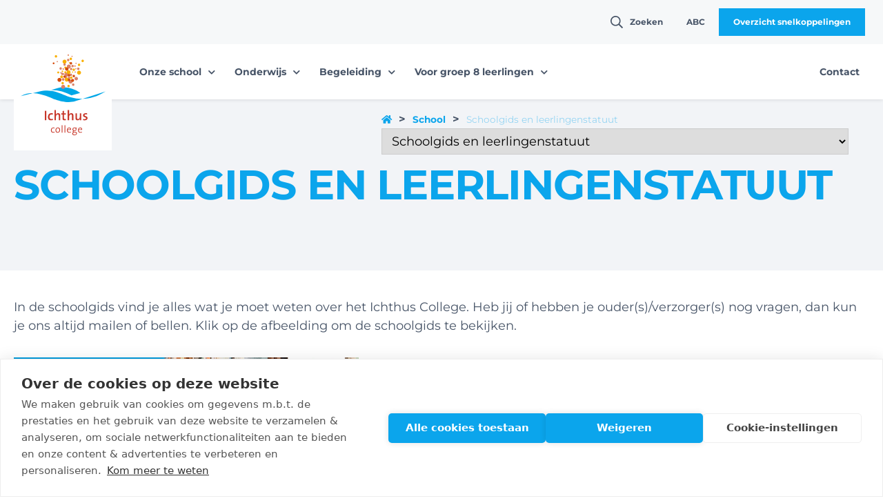

--- FILE ---
content_type: text/html; charset=utf-8
request_url: https://www.ichthuskampen.nl/school/schoolgids-en-leerlingenstatuut/
body_size: 8350
content:
<!DOCTYPE html>
<html lang="nl">
<head>
    

<title>Schoolgids &amp; leerlingenstatuut</title>
<meta charset="utf-8" />
<meta http-equiv="content-type" content="text/html; charset=utf-8" />
<meta http-equiv="content-language" content="nl-NL" />
<meta http-equiv="X-UA-Compatible" content="IE=edge" />
<meta name="viewport" content="width=device-width, initial-scale=1, minimum-scale=1">
<meta http-equiv="content-style-type" content="text/css" />
<meta http-equiv="content-script-type" content="text/javascript" />
<link rel="canonical" href="https://www.ichthuskampen.nl/school/schoolgids-en-leerlingenstatuut/" />

        <meta name="description" content="Schoolgids en leerlingenstatuut Ichthus Kampen: alle regels, rechten, plichten en structuur." />
        <link rel="shortcut icon" type="image/x-icon" href="/media/yxgpr1rg/favicon-ick.ico" />
        <meta name="google-site-verification" content="vEngMcK8-cNFjLO5ynqMP_5OJ9KP_IW8EN2BRLNcALo" />

    
        <script>
            var cookieKey = 'COOKIE_CONSENT_LEVELS';    
            !function (e) { var n; if ("function" == typeof define && define.amd && (define(e), n = !0), "object" == typeof exports && (module.exports = e(), n = !0), !n) { var t = window.Cookies, o = window.Cookies = e(); o.noConflict = function () { return window.Cookies = t, o } } }(function () { function f() { for (var e = 0, n = {}; e < arguments.length; e++) { var t = arguments[e]; for (var o in t) n[o] = t[o] } return n } function a(e) { return e.replace(/(%[0-9A-Z]{2})+/g, decodeURIComponent) } return function e(u) { function c() { } function t(e, n, t) { if ("undefined" != typeof document) { "number" == typeof (t = f({ path: "/" }, c.defaults, t)).expires && (t.expires = new Date(1 * new Date + 864e5 * t.expires)), t.expires = t.expires ? t.expires.toUTCString() : ""; try { var o = JSON.stringify(n); /^[\{\[]/.test(o) && (n = o) } catch (e) { } n = u.write ? u.write(n, e) : encodeURIComponent(String(n)).replace(/%(23|24|26|2B|3A|3C|3E|3D|2F|3F|40|5B|5D|5E|60|7B|7D|7C)/g, decodeURIComponent), e = encodeURIComponent(String(e)).replace(/%(23|24|26|2B|5E|60|7C)/g, decodeURIComponent).replace(/[\(\)]/g, escape); var r = ""; for (var i in t) t[i] && (r += "; " + i, !0 !== t[i] && (r += "=" + t[i].split(";")[0])); return document.cookie = e + "=" + n + r } } function n(e, n) { if ("undefined" != typeof document) { for (var t = {}, o = document.cookie ? document.cookie.split("; ") : [], r = 0; r < o.length; r++) { var i = o[r].split("="), c = i.slice(1).join("="); n || '"' !== c.charAt(0) || (c = c.slice(1, -1)); try { var f = a(i[0]); if (c = (u.read || u)(c, f) || a(c), n) try { c = JSON.parse(c) } catch (e) { } if (t[f] = c, e === f) break } catch (e) { } } return e ? t[e] : t } } return c.set = t, c.get = function (e) { return n(e, !1) }, c.getJSON = function (e) { return n(e, !0) }, c.remove = function (e, n) { t(e, "", f(n, { expires: -1 })) }, c.defaults = {}, c.withConverter = e, c }(function () { }) });

            // Define dataLayer and the gtag function.
            window.dataLayer = window.dataLayer || [];
            function gtag() { dataLayer.push(arguments); }

            // Set default consent to 'denied' as a placeholder
            // Determine actual values based on your own requirements
            gtag('consent', 'default', {
                'ad_storage': 'denied',
                'ad_user_data': 'denied',
                'ad_personalization': 'denied',
                'analytics_storage': 'denied',
                'functionality_storage': 'granted',
                'personalization_storage': 'granted',
                'security_storage': 'granted',
                'wait_for_update': 500
            });

            var localLevels = Cookies.get(cookieKey);

            if (localLevels != '' && typeof localLevels != 'undefined') {
                var splittedLevels = localLevels.split(',');

                gtag('consent', 'update', {
                    'ad_storage': splittedLevels.indexOf('targeting') > -1 ? 'granted' : 'denied',
                    'ad_user_data': splittedLevels.indexOf('targeting') > -1 ? 'granted' : 'denied',
                    'ad_personalization': splittedLevels.indexOf('targeting') > -1 ? 'granted' : 'denied',
                    'analytics_storage': splittedLevels.indexOf('tracking') > -1 ? 'granted' : 'denied'
                });
            }
        </script>
        <!-- Google Tag Manager -->
        <script>
            (function (w, d, s, l, i) {
                w[l] = w[l] || []; w[l].push({
                    'gtm.start':
                        new Date().getTime(), event: 'gtm.js'
                }); var f = d.getElementsByTagName(s)[0],
                    j = d.createElement(s), dl = l != 'dataLayer' ? '&l=' + l : ''; j.async = true; j.src =
                        'https://www.googletagmanager.com/gtm.js?id=' + i + dl; f.parentNode.insertBefore(j, f);
            })(window, document, 'script', 'dataLayer', 'GTM-MKLDX35');</script>
        <!-- End Google Tag Manager -->

    <link rel="preload" href="/fonts/Montserrat/Montserrat-Regular.ttf" as="font" crossorigin="anonymous" />
<link rel="preload" href="/fonts/Montserrat/Montserrat-Bold.ttf" as="font" crossorigin="anonymous" />
<link rel="preload" href="/fonts/Montserrat/Montserrat-Italic.ttf" as="font" crossorigin="anonymous" />
<link rel="preload" href="/fonts/Montserrat/Montserrat-BoldItalic.ttf" as="font" crossorigin="anonymous" />
<link rel="preload" href="/fonts/Montserrat/Montserrat-SemiBold.ttf" as="font" crossorigin="anonymous" />
<link rel="preload" href="/fonts/Montserrat/Montserrat-SemiBoldItalic.ttf" as="font" crossorigin="anonymous" />
    
    <link rel="stylesheet" href="/distlegacy/css/ick.min.css?v=VLsmTKUkRk8SMetqtV-wXwoE1rKG5nNIAC_Auc-nSDM" />
    
</head>
<body class="whitelabelcontentpage" data-is-site-root="false">
    
        <!-- Google Tag Manager (noscript) -->
        <noscript>
            <iframe src="https://www.googletagmanager.com/ns.html?id=GTM-MKLDX35"
                    height="0" width="0" style="display:none;visibility:hidden"></iframe>
        </noscript>
        <!-- End Google Tag Manager (noscript) -->

    
    <a class="landstede-groep-label" href="https://www.landstedegroep.nl" target="_blank">Landstede Groep</a>

    
    
        <header class="nav nav--alt nav--alt-forced">
            <div class="nav__mobile">
                <a href="/" class="logo-wrapper">
                    <img src="/images/ick/logo-mobile.svg?v=QRSPJltnsxgZwyYEHQY584zTjgLr0Hg6KfP8rgrgCI4" alt="www.ichthuskampen.nl" loading="lazy" width="182" height="70" />
                </a>
                <div class="nav__mobile-menu-btn">
                    <span class="icon icon--open fas fa-bars"></span>
                    <span class="icon icon--close fas fa-times"></span>
                </div>
            </div>
            <div class="nav__inner">
                    <div class="nav__top-navigation__wrapper">
                        <div class="nav__top-navigation__container">
                            <ul class="nav__top-navigation">
                            </ul>
                            <ul class="nav__top-navigation">
                                            <li>
        <a href="/zoeken/" class=" btn btn--link icon-position--left theme--hover" title="Zoeken">
<i class="icon-picker inline-svg "><svg xmlns="http://www.w3.org/2000/svg" viewBox="0 0 512 512"><!-- Font Awesome Pro 5.15.4 by @fontawesome - https://fontawesome.com License - https://fontawesome.com/license (Commercial License) --><path d="M508.5 468.9L387.1 347.5c-2.3-2.3-5.3-3.5-8.5-3.5h-13.2c31.5-36.5 50.6-84 50.6-136C416 93.1 322.9 0 208 0S0 93.1 0 208s93.1 208 208 208c52 0 99.5-19.1 136-50.6v13.2c0 3.2 1.3 6.2 3.5 8.5l121.4 121.4c4.7 4.7 12.3 4.7 17 0l22.6-22.6c4.7-4.7 4.7-12.3 0-17zM208 368c-88.4 0-160-71.6-160-160S119.6 48 208 48s160 71.6 160 160-71.6 160-160 160z"/></svg></i>            <span class="title">Zoeken</span>
        </a>
</li>
                                            <li class=""><a href="/abc/" class="">ABC</a></li>
                                            <li>
        <a href="https://ichthuscollege.info/" target="_blank" class=" btn icon-position--left theme--has-theme theme--hover theme--theme-4" title="Overzicht snelkoppelingen">
            <span class="title">Overzicht snelkoppelingen</span>
        </a>
</li>
                            </ul>
                        </div>
                    </div>
                <div class="nav__main-navigation__wrapper">
                    <div class="nav__main-navigation__container">
                        <ul class="nav__main-navigation">
                            <li class="logo">
                                <a href="/" class="logo-wrapper">
                                    <img src="/images/ick/logo.svg?v=ZljljvjHlDSWFeY6RchrOsZRGxbFhyUeX4WQqEZDLh0" alt="www.ichthuskampen.nl" loading="lazy" width="142" height="154" />
                                </a>
                            </li>

                                        <li class="has--sub-items is--active">
                                            <a href="/school/" class="">
                                                <span>Onze school</span>
                                                    <span class="icon fas fa-chevron-down"></span>
                                            </a>
                                                <div class="nav__sub-nav-wrapper nav__sub-nav-wrapper--simple">
                                                    <ul class="nav__sub-nav">
                                                        <li class="is--mobile-link">
                                                            <a href="/school/" class="">
                                                                <span>Onze school</span>
                                                                <span class="icon fas fa-chevron-right"></span>
                                                            </a>
                                                        </li>
                                                            <li class=""><a href="/school/identiteit-visie-en-missie/" class="">Identiteit, visie en missie</a></li>
                                                            <li class="is--active"><a href="/school/schoolgids-en-leerlingenstatuut/" class="">Schoolgids en leerlingenstatuut</a></li>
                                                            <li class=""><a href="/school/ons-team/" class="">Ons team</a></li>
                                                            <li class=""><a href="/school/vakanties-en-vrije-dagen/" class="">Vakanties en vrije dagen</a></li>
                                                            <li class=""><a href="/school/werken-bij/" class="">Werken bij</a></li>
                                                    </ul>
                                                </div>
                                        </li>
                                        <li class="has--sub-items">
                                            <a href="/onderwijs/" class="">
                                                <span>Onderwijs</span>
                                                    <span class="icon fas fa-chevron-down"></span>
                                            </a>
                                                <div class="nav__sub-nav-wrapper nav__sub-nav-wrapper--simple">
                                                    <ul class="nav__sub-nav">
                                                        <li class="is--mobile-link">
                                                            <a href="/onderwijs/" class="">
                                                                <span>Onderwijs</span>
                                                                <span class="icon fas fa-chevron-right"></span>
                                                            </a>
                                                        </li>
                                                            <li class=""><a href="/onderwijs/praktijkonderwijs/" class="">Praktijkonderwijs</a></li>
                                                            <li class=""><a href="/onderwijs/vmbo-bbl-en-kbl/" class="">Vmbo-bbl en -kbl</a></li>
                                                            <li class=""><a href="/onderwijs/vmbo-tl/" class="">Vmbo-tl</a></li>
                                                            <li class=""><a href="/onderwijs/havo/" class="">Havo</a></li>
                                                            <li class=""><a href="/onderwijs/vwo/" class="">Vwo</a></li>
                                                    </ul>
                                                </div>
                                        </li>
                                        <li class="has--sub-items">
                                            <a href="/begeleiding/" class="">
                                                <span>Begeleiding</span>
                                                    <span class="icon fas fa-chevron-down"></span>
                                            </a>
                                                <div class="nav__sub-nav-wrapper nav__sub-nav-wrapper--simple">
                                                    <ul class="nav__sub-nav">
                                                        <li class="is--mobile-link">
                                                            <a href="/begeleiding/" class="">
                                                                <span>Begeleiding</span>
                                                                <span class="icon fas fa-chevron-right"></span>
                                                            </a>
                                                        </li>
                                                            <li class=""><a href="/begeleiding/begeleiding-op-maat/" class="">Begeleiding op maat</a></li>
                                                            <li class=""><a href="/begeleiding/bijles/" class="">Bijles</a></li>
                                                            <li class=""><a href="/begeleiding/huiswerkbegeleiding/" class="">Huiswerkbegeleiding</a></li>
                                                            <li class=""><a href="/begeleiding/passend-onderwijs/" class="">Passend onderwijs</a></li>
                                                    </ul>
                                                </div>
                                        </li>
                                        <li class="has--sub-items">
                                            <a href="/voor-groep-8-leerlingen/" class="">
                                                <span>Voor groep 8 leerlingen</span>
                                                    <span class="icon fas fa-chevron-down"></span>
                                            </a>
                                                <div class="nav__sub-nav-wrapper nav__sub-nav-wrapper--simple">
                                                    <ul class="nav__sub-nav">
                                                        <li class="is--mobile-link">
                                                            <a href="/voor-groep-8-leerlingen/" class="">
                                                                <span>Voor groep 8 leerlingen</span>
                                                                <span class="icon fas fa-chevron-right"></span>
                                                            </a>
                                                        </li>
                                                            <li class=""><a href="/voor-groep-8-leerlingen/voorlichting-groep-7-en-8/" class="">Voorlichting groep 7 en 8</a></li>
                                                            <li class=""><a href="/voor-groep-8-leerlingen/aanmelden/" class="">Aanmelden</a></li>
                                                            <li class=""><a href="/voor-groep-8-leerlingen/kennismaken/" class="">Kennismaken</a></li>
                                                    </ul>
                                                </div>
                                        </li>
                        </ul>
                        <ul class="nav__main-navigation">
                                        <li class=""><a href="/contact/" class="">Contact</a></li>
                        </ul>
                    </div>
                </div>
            </div>
        </header>


    <main>
        




<section class="header-component base-component theme--has-no-content theme--has-theme theme--theme-1 is--simple bg--null text-position--left" data-autoplay="true" data-autoplay-speed="0">
    <div class="header-component__media-wrapper">
    </div>
    <div class="container">
        <div class="row">
            <div class="col-lg">

    <section class="breadcrumb-component base-component">
        <div class="container">
            <div class="row">
                <div class="col-lg">
                    
        <ul class="breadcrumb">
                <li><a href="/"><span class="icon icon-home fas fa-home"></span></a></li>
                    <li><a href="/school/">School</a></li>
                    <li><a href="/school/schoolgids-en-leerlingenstatuut/">Schoolgids en leerlingenstatuut</a></li>
        </ul>
        <select class="breadcrumb">
            <option value="/">Home</option>
                <option value="/school/">School</option>
                <option value="/school/schoolgids-en-leerlingenstatuut/" selected="selected">Schoolgids en leerlingenstatuut</option>
        </select>

                </div>
            </div>
        </div>
    </section>
            </div>
        </div>
        <div class="row">
            <div class="col-lg">
                <div class="header-component__content-wrapper">
                    <h2 class="base-component__intro-title header-component__intro-title"></h2>
                    <h1 class="base-component__title header-component__title">Schoolgids en leerlingenstatuut</h1>
                    <div class="header-component__cms-content cms-content"></div>
                </div>
            </div>
        </div>
    </div>
</section>
        <div class="base-layout base-content-layout theme--no-theme sidebar-position--right has--no-sidebar">
            <div class="container">
                <div class="row">
                    <div class="col-lg-8 base-content-layout__content">

                        <div class="cms-content">
                            <p>In de schoolgids vind je alles wat je moet weten over het Ichthus College. Heb jij of hebben je ouder(s)/verzorger(s) nog vragen, dan kun je ons altijd mailen of bellen. Klik op de afbeelding om de schoolgids te bekijken.</p>
<p><a href="/media/nfamdjb4/7217-schoolgids-ick-2025-2026-v3.pdf" title="7217 Schoolgids ICK 2025 2026 V3"><img src="/media/fnkkzjh5/schermafbeelding-2025-07-21-132559.png?rmode=max&amp;width=500" alt="" width="500" height="352"></a></p>
<p>Een <a href="/media/15tokm5i/leerlingstatuut-2022-2024-ick.pdf" title="Leerlingstatuut 2022 2024 ICK">leerlingenstatuut&nbsp;</a>is een overzicht van de rechten en de plichten van leerlingen op school. In het leerlingenstatuut staat beschreven wat je van je docenten mag verwachten, maar ook wat docenten van jou mogen verwachten. Het leerlingenstatuut is opgesteld samen met de leerlingenraad. Daarna is het vastgesteld in de deelmedezeggenschapsraad. Het leerlingenstatuut is steeds twee jaar geldig. Daarna wordt het opnieuw besproken en vastgesteld.</p>
                        </div>
                    </div>
                        <div class="col-lg-4 base-content-layout__sidebar">
                        </div>
                </div>
            </div>
        </div>

    </main>
    
        <footer class="footer ">
            <div class="footer__container footer__container--top"></div>
            <div class="footer__container footer__container--main">
                <div class="container">
                    <div class="row footer__row-main">
                        <div class="col-lg-3 footer__logo-column">
                            <a href="/" class="logo-wrapper">
                                <img src="/images/ick/logo-footer.svg?v=ZljljvjHlDSWFeY6RchrOsZRGxbFhyUeX4WQqEZDLh0" alt="www.ichthuskampen.nl" loading="lazy" width="142" height="154" />
                            </a>
                            <div class="cms-content">Op onze school kennen we elkaar en houden we rekening met elkaar. Je leert bij ons niet alleen uit boeken, maar ook door te doen. Samen ontdekken we nieuwe dingen, ervaren we van alles en ondernemen we leuke activiteiten.  </div>
                        </div>
                        <div class="col-lg-9 footer__columns">
                            <div class="row">
                                    <div class="col-lg footer__column">
                                        
<div class="umb-block-grid"
     data-grid-columns="12;"
     style="--umb-block-grid--grid-columns: 12;">
    

<div class="umb-block-grid__layout-container">

            <div 
                 class="umb-block-grid__layout-item"
                 data-content-element-type-alias="whitelabelLinkListComponent"
                 data-content-element-type-key="35a0add6-1248-4b9a-9bab-222acd949fcb"
                 data-element-udi="umb://element/7737db3fad3e4a888b1883310bada9ff"
                 data-col-span="12"
                 data-row-span="1"
                 style=" --umb-block-grid--item-column-span: 12; --umb-block-grid--item-row-span: 1; ">



    <section class="base-component link-list-component in--footer">
        <ul class="link-list-component__links">
                    <li><a href="/school/">Onze school</a></li>
                    <li><a href="/school/vakanties-en-vrije-dagen/">Vakanties en vrije dagen</a></li>
                    <li><a href="/school/schoolgids-en-leerlingenstatuut/">Schoolgids en leerlingenstatuut</a></li>
                    <li><a href="/school/werken-bij/">Werken bij</a></li>
        </ul>
    </section>

            </div>

</div>
</div>
                                    </div>
                                    <div class="col-lg footer__column">
                                        
<div class="umb-block-grid"
     data-grid-columns="12;"
     style="--umb-block-grid--grid-columns: 12;">
    

<div class="umb-block-grid__layout-container">

            <div 
                 class="umb-block-grid__layout-item"
                 data-content-element-type-alias="whitelabelLinkListComponent"
                 data-content-element-type-key="35a0add6-1248-4b9a-9bab-222acd949fcb"
                 data-element-udi="umb://element/1770459e41a64242826e2acd107af90e"
                 data-col-span="12"
                 data-row-span="1"
                 style=" --umb-block-grid--item-column-span: 12; --umb-block-grid--item-row-span: 1; ">



    <section class="base-component link-list-component in--footer">
        <ul class="link-list-component__links">
                    <li><a href="/onderwijs/">Onderwijs</a></li>
                    <li><a href="/onderwijs/praktijkonderwijs/">Praktijkonderwijs</a></li>
                    <li><a href="/onderwijs/vmbo-bbl-en-kbl/">Vmbo-bb en -kb</a></li>
                    <li><a href="/onderwijs/vmbo-tl/">Vmbo-tl</a></li>
                    <li><a href="/onderwijs/havo/">Havo</a></li>
                    <li><a href="/onderwijs/vwo/">Vwo</a></li>
        </ul>
    </section>

            </div>

</div>
</div>
                                    </div>
                                    <div class="col-lg footer__column">
                                        
<div class="umb-block-grid"
     data-grid-columns="12;"
     style="--umb-block-grid--grid-columns: 12;">
    

<div class="umb-block-grid__layout-container">

            <div 
                 class="umb-block-grid__layout-item"
                 data-content-element-type-alias="whitelabelTextWithIconComponent"
                 data-content-element-type-key="57ce6fbc-2df2-4a08-9333-9efbf9659658"
                 data-element-udi="umb://element/72231f8c6d1e4a02887755231b2a7337"
                 data-col-span="12"
                 data-row-span="1"
                 style=" --umb-block-grid--item-column-span: 12; --umb-block-grid--item-row-span: 1; ">




    <section class="base-component text-with-icon-component in--footer">
            <div class="text-with-icon-component__icon-wrapper"><i class="icon-picker inline-svg "><svg xmlns="http://www.w3.org/2000/svg" viewBox="0 0 512 512"><!-- Font Awesome Pro 5.15.4 by @fontawesome - https://fontawesome.com License - https://fontawesome.com/license (Commercial License) --><path d="M484.25 330l-101.59-43.55a45.86 45.86 0 0 0-53.39 13.1l-32.7 40a311.08 311.08 0 0 1-124.19-124.12l40-32.7a45.91 45.91 0 0 0 13.1-53.42L182 27.79a45.63 45.63 0 0 0-52.31-26.61L35.5 22.89A45.59 45.59 0 0 0 0 67.5C0 313.76 199.68 512.1 444.56 512a45.58 45.58 0 0 0 44.59-35.51l21.7-94.22a45.75 45.75 0 0 0-26.6-52.27zm-41.59 134.09C225.08 463.09 49 287 48 69.3l90.69-20.9 42.09 98.22-68.09 55.71c46.39 99 98.19 150.63 197 197l55.69-68.11 98.19 42.11z"/></svg></i></div>
            <p class="h3 text-with-icon-component__title">Telefoon</p>
        <div class="cms-content"><p><a href="tel:0888507450">088-850 74 50</a> (Campus)<br /><a href="tel:0888508383">088-850 83 83</a> (locatie VIA)</p></div>
    </section>

            </div>
            <div 
                 class="umb-block-grid__layout-item"
                 data-content-element-type-alias="whitelabelTextWithIconComponent"
                 data-content-element-type-key="57ce6fbc-2df2-4a08-9333-9efbf9659658"
                 data-element-udi="umb://element/8dbccd99e3014cfba973ab575279cc45"
                 data-col-span="12"
                 data-row-span="1"
                 style=" --umb-block-grid--item-column-span: 12; --umb-block-grid--item-row-span: 1; ">




    <section class="base-component text-with-icon-component in--footer">
            <div class="text-with-icon-component__icon-wrapper"><i class="icon-picker inline-svg "><svg xmlns="http://www.w3.org/2000/svg" viewBox="0 0 512 512"><!-- Font Awesome Pro 5.15.4 by @fontawesome - https://fontawesome.com License - https://fontawesome.com/license (Commercial License) --><path d="M464 64H48C21.49 64 0 85.49 0 112v288c0 26.51 21.49 48 48 48h416c26.51 0 48-21.49 48-48V112c0-26.51-21.49-48-48-48zm0 48v40.805c-22.422 18.259-58.168 46.651-134.587 106.49-16.841 13.247-50.201 45.072-73.413 44.701-23.208.375-56.579-31.459-73.413-44.701C106.18 199.465 70.425 171.067 48 152.805V112h416zM48 400V214.398c22.914 18.251 55.409 43.862 104.938 82.646 21.857 17.205 60.134 55.186 103.062 54.955 42.717.231 80.509-37.199 103.053-54.947 49.528-38.783 82.032-64.401 104.947-82.653V400H48z"/></svg></i></div>
            <p class="h3 text-with-icon-component__title">E-mail</p>
        <div class="cms-content"><p><a href="mailto:info@ichthuskampen.nl">info@ichthuskampen.nl</a></p></div>
    </section>

            </div>

</div>
</div>
                                    </div>
                            </div>
                        </div>
                    </div>
                </div>
            </div>
            <div class="footer__container footer__container--sub">
                <div class="container">
                    <div class="row footer__row-sub">
                        <div class="col-lg-12 footer__subfooter-col">
                            <div class="footer__subfooter">
                                <div class="footer__subfooter-text">© 2026 Ichthus College Kampen</div>
                                <ul class="footer__subfooter-links">
                                        <li><a href="https://www.landstedegroep.nl/landstede-groep/privacy-cookies/" target="_blank">Privacyverklaring</a></li>
                                        <li><a href="#change-cookie">Cookies</a></li>
                                </ul>
                                <div class="footer__subfooter-social-container">
                                    

    <ul class="social-icons">
                <li><a href="https://www.facebook.com/ichthuskampen" target="_blank" aria-label="Facebook"><span class="icon fab fa-facebook"></span></a></li>
                <li><a href="https://www.instagram.com/ichthuscollegekampen" target="_blank" aria-label="Instagram"><span class="icon fab fa-instagram"></span></a></li>
                <li><a href="https://www.youtube.com/channel/UCLOahj1JInHhp6y3xIvRmfA" target="_blank" aria-label="Youtube"><span class="icon fab fa-youtube"></span></a></li>
    </ul>

                                </div>
                            </div>
                        </div>
                    </div>
                </div>
            </div>
        </footer>

    <script type="application/javascript" src="/App_Plugins/UmbracoForms/Assets/promise-polyfill/dist/polyfill.min.js"></script>
    <script type="application/javascript" src="/App_Plugins/UmbracoForms/Assets/aspnet-client-validation/dist/aspnet-validation.min.js"></script>
    <script src="/distlegacy/concatscripts/ick.min.js?v=r0pS5u3Y7vzlP4nDyHyIwxBg0r6_TS6fVeCiNvE95HE"></script>
    
    
    

    

    

</body>
</html>

--- FILE ---
content_type: text/css
request_url: https://www.ichthuskampen.nl/distlegacy/css/ick.min.css?v=VLsmTKUkRk8SMetqtV-wXwoE1rKG5nNIAC_Auc-nSDM
body_size: 20995
content:
.blocker{z-index:1;box-sizing:border-box;text-align:center;background-color:#000000bf;width:100%;height:100%;padding:20px;position:fixed;inset:0;overflow:auto}.blocker:before{content:"";vertical-align:middle;height:100%;margin-right:-.05em;display:inline-block}.blocker.behind{background-color:#0000}.modal{vertical-align:middle;z-index:2;box-sizing:border-box;-o-border-radius:8px;-ms-border-radius:8px;-o-box-shadow:0 0 10px #000;-ms-box-shadow:0 0 10px #000;text-align:left;background:#fff;border-radius:8px;width:90%;max-width:500px;padding:15px 30px;display:none;position:relative;box-shadow:0 0 10px #000}.modal a.close-modal{text-indent:-9999px;background-image:url([data-uri]);background-position:50%;background-repeat:no-repeat;background-size:contain;width:30px;height:30px;display:block;position:absolute;top:-12.5px;right:-12.5px}.modal-spinner{background-color:#111;border-radius:5px;height:20px;padding:12px 16px;display:none;position:fixed;top:50%;left:50%;transform:translateY(-50%)translate(-50%)}.modal-spinner>div{background-color:#fff;border-radius:100px;width:2px;height:20px;margin:0 1px;animation:1.2s ease-in-out infinite sk-stretchdelay;display:inline-block}.modal-spinner .rect2{animation-delay:-1.1s}.modal-spinner .rect3{animation-delay:-1s}.modal-spinner .rect4{animation-delay:-.9s}@-webkit-keyframes sk-stretchdelay{0%,40%,to{-webkit-transform:scaleY(.5)}20%{-webkit-transform:scaleY(1)}}@keyframes sk-stretchdelay{0%,40%,to{transform:scaleY(.5)}20%{transform:scaleY(1)}}.glide{box-sizing:border-box;width:100%;position:relative}.glide *{box-sizing:inherit}.glide__track{overflow:hidden}.glide__slides{backface-visibility:hidden;width:100%;transform-style:preserve-3d;touch-action:pan-Y;white-space:nowrap;will-change:transform;flex-wrap:nowrap;margin:0;padding:0;list-style:none;display:flex;position:relative;overflow:hidden}.glide__slides--dragging{user-select:none}.glide__slide{white-space:normal;user-select:none;-webkit-touch-callout:none;-webkit-tap-highlight-color:transparent;flex-shrink:0;width:100%;height:100%}.glide__slide a{user-select:none;-webkit-user-drag:none}.glide__arrows,.glide__bullets{-webkit-touch-callout:none;user-select:none}.glide--rtl{direction:rtl}@font-face{font-family:Montserrat;font-weight:400;font-style:normal;src:url(/distlegacy/assets/ceb11275ab638627a643.ttf)format("truetype");font-display:swap}@font-face{font-family:Montserrat;font-weight:700;font-style:normal;src:url(/distlegacy/assets/2c155811b35513d5beaa.ttf)format("truetype");font-display:swap}@font-face{font-family:Montserrat;font-weight:400;font-style:italic;src:url(/distlegacy/assets/58b98b5c47cf787cd97a.ttf)format("truetype");font-display:swap}@font-face{font-family:Montserrat;font-weight:700;font-style:italic;src:url(/distlegacy/assets/360c8432a3f6bb697796.ttf)format("truetype");font-display:swap}@font-face{font-family:Montserrat;font-weight:600;font-style:normal;src:url(/distlegacy/assets/d5e0cc788cba9ced1fb9.ttf)format("truetype");font-display:swap}@font-face{font-family:Montserrat;font-weight:600;font-style:italic;src:url(/distlegacy/assets/a8c8285681c31cae8e5d.ttf)format("truetype");font-display:swap}@font-face{font-family:icomoon;src:url(/distlegacy/assets/072c399a71b82438bcc5.eot?2vqkf5);src:url(/distlegacy/assets/072c399a71b82438bcc5.eot?2vqkf5#iefix)format("embedded-opentype"),url(/distlegacy/assets/a09b91f2b11258984d31.ttf?2vqkf5)format("truetype"),url(/distlegacy/assets/04fece343f0e1e463a7e.woff?2vqkf5)format("woff"),url(/distlegacy/assets/77cb77102bdabd0f5729.svg?2vqkf5#icomoon)format("svg");font-weight:400;font-style:normal;font-display:block}.icon.fa-tiktok,.icon.fa-twitter-square,.icon.fa-facebook-square,.icon.fa-linkedin,.icon.fa-twitter,.icon.fa-google-plus,.icon.fa-google-plus-square,.icon.fa-google-plus-g,.icon.fa-linkedin-in,.icon.fa-youtube,.icon.fa-instagram,.icon.fa-flickr,.icon.fa-whatsapp,.icon.fa-facebook-f,.icon.fa-whatsapp-square,.icon.fa-youtube-square,.icon.fa-times,.icon.fa-map-marker-alt,.icon.fa-arrow-left,.icon.fa-arrow-right,.icon.fa-envelope,.icon.fa-bell,.icon.fa-check,.icon.fa-times-s,.icon.fa-home,.icon.fa-chevron-right,.icon.fa-chevron-down,.icon.fa-bars,.icon.fa-caret-down,.icon.fa-envelope-s,.icon.fa-sliders-h,.icon.fa-directions,.icon.fa-phone-alt,.icon.fa-info,.icon.fa-filter,.icon.fa-undo{speak:never;font-variant:normal;text-transform:none;-webkit-font-smoothing:antialiased;-moz-osx-font-smoothing:grayscale;font-style:normal;font-weight:400;line-height:1;font-family:icomoon!important}.icon.fa-tiktok:before,.icon-tiktok:before{content:""}.icon.fa-twitter-square:before,.icon-twitter-square:before{content:""}.icon.fa-facebook-square:before,.icon-facebook-square:before{content:""}.icon.fa-linkedin:before,.icon-linkedin:before{content:""}.icon.fa-twitter:before,.icon-twitter:before{content:""}.icon.fa-google-plus-square:before,.icon-google-plus-square:before{content:""}.icon.fa-google-plus:before,.icon-google-plus:before,.icon.fa-google-plus-g:before,.icon-google-plus-g:before{content:""}.icon.fa-linkedin-in:before,.icon-linkedin-in:before{content:""}.icon.fa-youtube:before,.icon-youtube:before{content:""}.icon.fa-instagram:before,.icon-instagram:before{content:""}.icon.fa-flickr:before,.icon-flickr:before{content:""}.icon.fa-whatsapp:before,.icon-whatsapp:before{content:""}.icon.fa-facebook-f:before,.icon-facebook-f:before{content:""}.icon.fa-whatsapp-square:before,.icon-whatsapp-square:before{content:""}.icon.fa-youtube-square:before,.icon-youtube-square:before{content:""}.icon.fa-times:before,.icon-times:before{content:""}.icon.fa-map-marker-alt:before,.icon-map-marker-alt:before{content:""}.icon.fa-arrow-left:before,.icon-arrow-left:before{content:""}.icon.fa-arrow-right:before,.icon-arrow-right:before{content:""}.icon.fa-envelope:before,.icon-envelope:before{content:""}.icon.fa-bell:before,.icon-bell:before{content:""}.icon.fa-check:before,.icon-check:before{content:""}.icon.fa-times-s:before,.icon-times-s:before{content:""}.icon.fa-home:before,.icon-home:before{content:""}.icon.fa-chevron-right:before,.icon-chevron-right:before{content:""}.icon.fa-chevron-down:before,.icon-chevron-down:before{content:""}.icon.fa-bars:before,.icon-bars:before{content:""}.icon.fa-caret-down:before,.icon-caret-down:before{content:""}.icon.fa-envelope-s:before,.icon-envelope-s:before{content:""}.icon.fa-sliders-h:before,.icon-sliders-h:before{content:""}.icon.fa-directions:before,.icon-directions:before{content:""}.icon.fa-phone-alt:before,.icon-phone-alt:before{content:""}.icon.fa-info:before,.icon-info:before{content:""}.icon.fa-filter:before,.icon-filter:before{content:""}.icon.fa-undo:before,.icon-undo:before{content:""}:root{--base--column-gap:40px;--base--row-gap:0;--umb-block-grid--column-gap:var(--base--column-gap);--umb-block-grid--row-gap:var(--base--row-gap);--umb-block-grid--areas-column-gap:var(--base--column-gap);--umb-block-grid--areas-row-gap:var(--base--row-gap)}@media screen and (width<=960px){:root{--umb-block-grid--column-gap:0;--umb-block-grid--areas-column-gap:0}}.base-layout [data-area-alias=sidebar] .umb-block-grid__layout-container,.base-layout [data-area-alias=content] .umb-block-grid__layout-container,.base-layout:not(.header-layout) [data-area-alias=sidebar] .umb-block-grid__layout-container,.base-layout:not(.header-layout) [data-area-alias=content] .umb-block-grid__layout-container{row-gap:var(--umb-block-grid--column-gap,0)}@media (width<=991.98px){.base-layout:not(.header-layout) [data-area-alias=sidebar] .umb-block-grid__layout-container,.base-layout:not(.header-layout) [data-area-alias=content] .umb-block-grid__layout-container{row-gap:30px}}.umb-block-grid__layout-container{grid-template-columns:repeat(var(--umb-block-grid--grid-columns,1),minmax(0,1fr));grid-auto-flow:row;grid-auto-rows:minmax(50px,-webkit-min-content);-moz-column-gap:var(--umb-block-grid--column-gap,0);column-gap:var(--umb-block-grid--column-gap,0);row-gap:var(--umb-block-grid--row-gap,0);grid-auto-rows:minmax(50px,min-content);display:grid;position:relative}.umb-block-grid__layout-item{grid-column-end:span min(var(--umb-block-grid--item-column-span,1)*3,var(--umb-block-grid--grid-columns));grid-row:span var(--umb-block-grid--item-row-span,1);position:relative}.umb-block-grid__area-container,.umb-block-grid__block--view::part(area-container){grid-template-columns:repeat(var(--umb-block-grid--area-grid-columns,var(--umb-block-grid--grid-columns,1)),minmax(0,1fr));grid-auto-flow:row;grid-auto-rows:minmax(50px,-webkit-min-content);-moz-column-gap:var(--umb-block-grid--areas-column-gap,0);column-gap:var(--umb-block-grid--areas-column-gap,0);row-gap:var(--umb-block-grid--areas-row-gap,0);grid-auto-rows:minmax(50px,min-content);display:grid;position:relative}.umb-block-grid__area{grid-column-end:span min(var(--umb-block-grid--area-column-span,1)*3,var(--umb-block-grid--area-grid-columns));grid-row:span var(--umb-block-grid--area-row-span,1);flex-direction:column;height:100%;display:flex;position:relative}@media (width>=1024px){.umb-block-grid__layout-item{grid-column-end:span min(var(--umb-block-grid--item-column-span,1),var(--umb-block-grid--grid-columns))}.umb-block-grid__area{grid-column-end:span min(var(--umb-block-grid--area-column-span,1),var(--umb-block-grid--area-grid-columns))}}.umb-block-grid__layout-item>*{height:100%}*,:before,:after{box-sizing:border-box}html{-webkit-text-size-adjust:100%;-webkit-tap-accent-color:#0000;font-family:sans-serif;line-height:1.15}article,aside,figcaption,figure,footer,header,hgroup,main,nav,section{display:block}body{color:#212529;text-align:left;background-color:#fff;margin:0;font-family:-apple-system,BlinkMacSystemFont,Segoe UI,Roboto,Helvetica Neue,Arial,Noto Sans,sans-serif,Apple Color Emoji,Segoe UI Emoji,Segoe UI Symbol,Noto Color Emoji;font-size:18px;font-weight:400;line-height:1.5}[tabindex="-1"]:focus:not(:focus-visible){outline:0!important}hr{box-sizing:content-box;height:0;overflow:visible}h1,h2,h3,h4,h5,h6,.h1,.h2,.h3,.h4,.h5,.h6{margin-top:0;margin-bottom:.5rem}p{margin-top:0;margin-bottom:2rem}abbr[title],abbr[data-original-title]{cursor:help;text-decoration-skip-ink:none;border-bottom:0;text-decoration:underline dotted}address{font-style:normal;line-height:inherit;margin-bottom:1rem}ol,ul,dl{margin-top:0;margin-bottom:1rem}ol ol,ul ul,ol ul,ul ol{margin-bottom:0}dt{font-weight:700}dd{margin-bottom:.5rem;margin-left:0}blockquote{margin:0 0 1rem}b,strong{font-weight:bolder}small{font-size:.8px}sub,sup{vertical-align:baseline;font-size:.75px;line-height:0;position:relative}sub{bottom:-.25em}sup{top:-.5em}a{color:#0ba5ec;background-color:#0000;text-decoration:none}a:hover{text-decoration:underline}a:not([href]):not([class]),a:not([href]):not([class]):hover{color:inherit;text-decoration:none}pre,code,kbd,samp{font-family:SFMono-Regular,Menlo,Monaco,Consolas,Liberation Mono,Courier New,monospace;font-size:1em}pre{-ms-overflow-style:scrollbar;margin-top:0;margin-bottom:1rem;overflow:auto}figure{margin:0 0 1rem}img{vertical-align:middle;border-style:none}svg{vertical-align:middle;overflow:hidden}table{border-collapse:collapse}caption{color:#6c757d;text-align:left;caption-side:bottom;padding-top:.75rem;padding-bottom:.75rem}th{text-align:inherit}label{margin-bottom:.5rem;display:inline-block}button{border-radius:0}button:focus{outline:1px dotted;outline:5px auto -webkit-focus-ring-color}input,button,select,optgroup,textarea{font-family:inherit;font-size:inherit;line-height:inherit;margin:0}button,input{overflow:visible}button,select{text-transform:none}[role=button]{cursor:pointer}select{word-wrap:normal}button,[type=button],[type=reset],[type=submit]{-webkit-appearance:button}button:not(:disabled),[type=button]:not(:disabled),[type=reset]:not(:disabled),[type=submit]:not(:disabled){cursor:pointer}button::-moz-focus-inner{border-style:none;padding:0}[type=button]::-moz-focus-inner{border-style:none;padding:0}[type=reset]::-moz-focus-inner{border-style:none;padding:0}[type=submit]::-moz-focus-inner{border-style:none;padding:0}input[type=radio],input[type=checkbox]{box-sizing:border-box;padding:0}textarea{resize:vertical;overflow:auto}fieldset{border:0;min-width:0;margin:0;padding:0}legend{width:100%;max-width:100%;font-size:1.5rem;line-height:inherit;color:inherit;white-space:normal;margin-bottom:.5rem;padding:0;display:block}progress{vertical-align:baseline}[type=number]::-webkit-inner-spin-button{height:auto}[type=number]::-webkit-outer-spin-button{height:auto}[type=search]{outline-offset:-2px;-webkit-appearance:none}[type=search]::-webkit-search-decoration{-webkit-appearance:none}::-webkit-file-upload-button{font:inherit;-webkit-appearance:button}output{display:inline-block}summary{cursor:pointer;display:list-item}template{display:none}[hidden]{display:none!important}.container,.icons-with-text-component:not(.in--sidebar) .icons-with-text-component__container,.numbers-component:not(.in--sidebar) .numbers-component__container,.nav__top-navigation__container,.nav__main-navigation__container,.container-fluid,.container-xxl,.container-xl,.container-lg,.container-md,.container-sm{width:100%;padding-right:calc(var(--base--column-gap)/2);padding-left:calc(var(--base--column-gap)/2);margin-left:auto;margin-right:auto}@media (width>=576px){:root{--container-width:540px}.container-sm,.container,.icons-with-text-component:not(.in--sidebar) .icons-with-text-component__container,.numbers-component:not(.in--sidebar) .numbers-component__container,.nav__top-navigation__container,.nav__main-navigation__container{max-width:540px}}@media (width>=768px){:root{--container-width:720px}.container-md,.container-sm,.container,.icons-with-text-component:not(.in--sidebar) .icons-with-text-component__container,.numbers-component:not(.in--sidebar) .numbers-component__container,.nav__top-navigation__container,.nav__main-navigation__container{max-width:720px}}@media (width>=992px){:root{--container-width:960px}.container-lg,.container-md,.container-sm,.container,.icons-with-text-component:not(.in--sidebar) .icons-with-text-component__container,.numbers-component:not(.in--sidebar) .numbers-component__container,.nav__top-navigation__container,.nav__main-navigation__container{max-width:960px}}@media (width>=1200px){:root{--container-width:1140px}.container-xl,.container-lg,.container-md,.container-sm,.container,.icons-with-text-component:not(.in--sidebar) .icons-with-text-component__container,.numbers-component:not(.in--sidebar) .numbers-component__container,.nav__top-navigation__container,.nav__main-navigation__container{max-width:1140px}}@media (width>=1600px){:root{--container-width:1400px}.container-xxl,.container-xl,.container-lg,.container-md,.container-sm,.container,.icons-with-text-component:not(.in--sidebar) .icons-with-text-component__container,.numbers-component:not(.in--sidebar) .numbers-component__container,.nav__top-navigation__container,.nav__main-navigation__container{max-width:1400px}}.row,.icons-with-text-component:not(.in--sidebar) .icons-with-text-component__row,.numbers-component:not(.in--sidebar) .numbers-component__row{margin-right:calc(-1*var(--base--column-gap)/2);margin-left:calc(-1*var(--base--column-gap)/2);flex-wrap:wrap;display:flex}.no-gutters{margin-left:0;margin-right:0}.no-gutters>.col,.no-gutters>[class*=col-]{padding-left:0;padding-right:0}.col-xxl,.col-xxl-auto,.col-xxl-12,.col-xxl-11,.col-xxl-10,.col-xxl-9,.col-xxl-8,.col-xxl-7,.col-xxl-6,.col-xxl-5,.col-xxl-4,.col-xxl-3,.col-xxl-2,.col-xxl-1,.col-xl,.col-xl-auto,.col-xl-12,.col-xl-11,.col-xl-10,.col-xl-9,.col-xl-8,.col-xl-7,.col-xl-6,.col-xl-5,.col-xl-4,.col-xl-3,.col-xl-2,.col-xl-1,.col-lg,.col-lg-auto,.col-lg-12,.icons-with-text-component.has--no-media .icons-with-text-component__content-wrapper,.numbers-component.has--no-media .numbers-component__content-wrapper,.col-lg-11,.col-lg-10,.col-lg-9,.col-lg-8,.col-lg-7,.col-lg-6,.icons-with-text-component:not(.in--sidebar) .icons-with-text-component__content-wrapper,.numbers-component:not(.in--sidebar) .numbers-component__content-wrapper,.col-lg-5,.col-lg-4,.col-lg-3,.col-lg-2,.col-lg-1,.col-md,.col-md-auto,.col-md-12,.col-md-11,.col-md-10,.col-md-9,.col-md-8,.col-md-7,.col-md-6,.col-md-5,.col-md-4,.col-md-3,.col-md-2,.col-md-1,.col-sm,.col-sm-auto,.col-sm-12,.col-sm-11,.col-sm-10,.col-sm-9,.col-sm-8,.col-sm-7,.col-sm-6,.col-sm-5,.col-sm-4,.col-sm-3,.col-sm-2,.col-sm-1,.col,.col-auto,.col-12,.col-11,.col-10,.col-9,.col-8,.col-7,.col-6,.col-5,.col-4,.col-3,.col-2,.col-1{width:100%;padding-right:calc(var(--base--column-gap)/2);padding-left:calc(var(--base--column-gap)/2);position:relative}.col{flex-grow:1;flex-basis:0;max-width:100%}.row-cols-1>*{flex:0 0 100%;max-width:100%}.row-cols-2>*{flex:0 0 50%;max-width:50%}.row-cols-3>*{flex:0 0 33.3333%;max-width:33.3333%}.row-cols-4>*{flex:0 0 25%;max-width:25%}.row-cols-5>*{flex:0 0 20%;max-width:20%}.row-cols-6>*{flex:0 0 16.6667%;max-width:16.6667%}.col-auto{flex:none;width:auto;max-width:100%}.col-1{flex:0 0 8.33333%;max-width:8.33333%}.col-2{flex:0 0 16.6667%;max-width:16.6667%}.col-3{flex:0 0 25%;max-width:25%}.col-4{flex:0 0 33.3333%;max-width:33.3333%}.col-5{flex:0 0 41.6667%;max-width:41.6667%}.col-6{flex:0 0 50%;max-width:50%}.col-7{flex:0 0 58.3333%;max-width:58.3333%}.col-8{flex:0 0 66.6667%;max-width:66.6667%}.col-9{flex:0 0 75%;max-width:75%}.col-10{flex:0 0 83.3333%;max-width:83.3333%}.col-11{flex:0 0 91.6667%;max-width:91.6667%}.col-12{flex:0 0 100%;max-width:100%}.order-first{order:-1}.order-last{order:13}.order-0{order:0}.order-1{order:1}.order-2{order:2}.order-3{order:3}.order-4{order:4}.order-5{order:5}.order-6{order:6}.order-7{order:7}.order-8{order:8}.order-9{order:9}.order-10{order:10}.order-11{order:11}.order-12{order:12}.offset-1{margin-left:8.33333%}.offset-2{margin-left:16.6667%}.offset-3{margin-left:25%}.offset-4{margin-left:33.3333%}.offset-5{margin-left:41.6667%}.offset-6{margin-left:50%}.offset-7{margin-left:58.3333%}.offset-8{margin-left:66.6667%}.offset-9{margin-left:75%}.offset-10{margin-left:83.3333%}.offset-11{margin-left:91.6667%}@media (width>=576px){.col-sm{flex-grow:1;flex-basis:0;max-width:100%}.row-cols-sm-1>*{flex:0 0 100%;max-width:100%}.row-cols-sm-2>*{flex:0 0 50%;max-width:50%}.row-cols-sm-3>*{flex:0 0 33.3333%;max-width:33.3333%}.row-cols-sm-4>*{flex:0 0 25%;max-width:25%}.row-cols-sm-5>*{flex:0 0 20%;max-width:20%}.row-cols-sm-6>*{flex:0 0 16.6667%;max-width:16.6667%}.col-sm-auto{flex:none;width:auto;max-width:100%}.col-sm-1{flex:0 0 8.33333%;max-width:8.33333%}.col-sm-2{flex:0 0 16.6667%;max-width:16.6667%}.col-sm-3{flex:0 0 25%;max-width:25%}.col-sm-4{flex:0 0 33.3333%;max-width:33.3333%}.col-sm-5{flex:0 0 41.6667%;max-width:41.6667%}.col-sm-6{flex:0 0 50%;max-width:50%}.col-sm-7{flex:0 0 58.3333%;max-width:58.3333%}.col-sm-8{flex:0 0 66.6667%;max-width:66.6667%}.col-sm-9{flex:0 0 75%;max-width:75%}.col-sm-10{flex:0 0 83.3333%;max-width:83.3333%}.col-sm-11{flex:0 0 91.6667%;max-width:91.6667%}.col-sm-12{flex:0 0 100%;max-width:100%}.order-sm-first{order:-1}.order-sm-last{order:13}.order-sm-0{order:0}.order-sm-1{order:1}.order-sm-2{order:2}.order-sm-3{order:3}.order-sm-4{order:4}.order-sm-5{order:5}.order-sm-6{order:6}.order-sm-7{order:7}.order-sm-8{order:8}.order-sm-9{order:9}.order-sm-10{order:10}.order-sm-11{order:11}.order-sm-12{order:12}.offset-sm-0{margin-left:0}.offset-sm-1{margin-left:8.33333%}.offset-sm-2{margin-left:16.6667%}.offset-sm-3{margin-left:25%}.offset-sm-4{margin-left:33.3333%}.offset-sm-5{margin-left:41.6667%}.offset-sm-6{margin-left:50%}.offset-sm-7{margin-left:58.3333%}.offset-sm-8{margin-left:66.6667%}.offset-sm-9{margin-left:75%}.offset-sm-10{margin-left:83.3333%}.offset-sm-11{margin-left:91.6667%}}@media (width>=768px){.col-md{flex-grow:1;flex-basis:0;max-width:100%}.row-cols-md-1>*{flex:0 0 100%;max-width:100%}.row-cols-md-2>*{flex:0 0 50%;max-width:50%}.row-cols-md-3>*{flex:0 0 33.3333%;max-width:33.3333%}.row-cols-md-4>*{flex:0 0 25%;max-width:25%}.row-cols-md-5>*{flex:0 0 20%;max-width:20%}.row-cols-md-6>*{flex:0 0 16.6667%;max-width:16.6667%}.col-md-auto{flex:none;width:auto;max-width:100%}.col-md-1{flex:0 0 8.33333%;max-width:8.33333%}.col-md-2{flex:0 0 16.6667%;max-width:16.6667%}.col-md-3{flex:0 0 25%;max-width:25%}.col-md-4{flex:0 0 33.3333%;max-width:33.3333%}.col-md-5{flex:0 0 41.6667%;max-width:41.6667%}.col-md-6{flex:0 0 50%;max-width:50%}.col-md-7{flex:0 0 58.3333%;max-width:58.3333%}.col-md-8{flex:0 0 66.6667%;max-width:66.6667%}.col-md-9{flex:0 0 75%;max-width:75%}.col-md-10{flex:0 0 83.3333%;max-width:83.3333%}.col-md-11{flex:0 0 91.6667%;max-width:91.6667%}.col-md-12{flex:0 0 100%;max-width:100%}.order-md-first{order:-1}.order-md-last{order:13}.order-md-0{order:0}.order-md-1{order:1}.order-md-2{order:2}.order-md-3{order:3}.order-md-4{order:4}.order-md-5{order:5}.order-md-6{order:6}.order-md-7{order:7}.order-md-8{order:8}.order-md-9{order:9}.order-md-10{order:10}.order-md-11{order:11}.order-md-12{order:12}.offset-md-0{margin-left:0}.offset-md-1{margin-left:8.33333%}.offset-md-2{margin-left:16.6667%}.offset-md-3{margin-left:25%}.offset-md-4{margin-left:33.3333%}.offset-md-5{margin-left:41.6667%}.offset-md-6{margin-left:50%}.offset-md-7{margin-left:58.3333%}.offset-md-8{margin-left:66.6667%}.offset-md-9{margin-left:75%}.offset-md-10{margin-left:83.3333%}.offset-md-11{margin-left:91.6667%}}@media (width>=992px){.col-lg{flex-grow:1;flex-basis:0;max-width:100%}.row-cols-lg-1>*{flex:0 0 100%;max-width:100%}.row-cols-lg-2>*{flex:0 0 50%;max-width:50%}.row-cols-lg-3>*{flex:0 0 33.3333%;max-width:33.3333%}.row-cols-lg-4>*{flex:0 0 25%;max-width:25%}.row-cols-lg-5>*{flex:0 0 20%;max-width:20%}.row-cols-lg-6>*{flex:0 0 16.6667%;max-width:16.6667%}.col-lg-auto{flex:none;width:auto;max-width:100%}.col-lg-1{flex:0 0 8.33333%;max-width:8.33333%}.col-lg-2{flex:0 0 16.6667%;max-width:16.6667%}.col-lg-3{flex:0 0 25%;max-width:25%}.col-lg-4{flex:0 0 33.3333%;max-width:33.3333%}.col-lg-5{flex:0 0 41.6667%;max-width:41.6667%}.col-lg-6,.icons-with-text-component:not(.in--sidebar) .icons-with-text-component__content-wrapper,.numbers-component:not(.in--sidebar) .numbers-component__content-wrapper{flex:0 0 50%;max-width:50%}.col-lg-7{flex:0 0 58.3333%;max-width:58.3333%}.col-lg-8{flex:0 0 66.6667%;max-width:66.6667%}.col-lg-9{flex:0 0 75%;max-width:75%}.col-lg-10{flex:0 0 83.3333%;max-width:83.3333%}.col-lg-11{flex:0 0 91.6667%;max-width:91.6667%}.col-lg-12,.icons-with-text-component.has--no-media .icons-with-text-component__content-wrapper,.numbers-component.has--no-media .numbers-component__content-wrapper{flex:0 0 100%;max-width:100%}.order-lg-first{order:-1}.order-lg-last{order:13}.order-lg-0{order:0}.order-lg-1{order:1}.order-lg-2{order:2}.order-lg-3{order:3}.order-lg-4{order:4}.order-lg-5{order:5}.order-lg-6{order:6}.order-lg-7{order:7}.order-lg-8{order:8}.order-lg-9{order:9}.order-lg-10{order:10}.order-lg-11{order:11}.order-lg-12{order:12}.offset-lg-0{margin-left:0}.offset-lg-1{margin-left:8.33333%}.offset-lg-2{margin-left:16.6667%}.offset-lg-3{margin-left:25%}.offset-lg-4{margin-left:33.3333%}.offset-lg-5{margin-left:41.6667%}.offset-lg-6{margin-left:50%}.offset-lg-7{margin-left:58.3333%}.offset-lg-8{margin-left:66.6667%}.offset-lg-9{margin-left:75%}.offset-lg-10{margin-left:83.3333%}.offset-lg-11{margin-left:91.6667%}}@media (width>=1200px){.col-xl{flex-grow:1;flex-basis:0;max-width:100%}.row-cols-xl-1>*{flex:0 0 100%;max-width:100%}.row-cols-xl-2>*{flex:0 0 50%;max-width:50%}.row-cols-xl-3>*{flex:0 0 33.3333%;max-width:33.3333%}.row-cols-xl-4>*{flex:0 0 25%;max-width:25%}.row-cols-xl-5>*{flex:0 0 20%;max-width:20%}.row-cols-xl-6>*{flex:0 0 16.6667%;max-width:16.6667%}.col-xl-auto{flex:none;width:auto;max-width:100%}.col-xl-1{flex:0 0 8.33333%;max-width:8.33333%}.col-xl-2{flex:0 0 16.6667%;max-width:16.6667%}.col-xl-3{flex:0 0 25%;max-width:25%}.col-xl-4{flex:0 0 33.3333%;max-width:33.3333%}.col-xl-5{flex:0 0 41.6667%;max-width:41.6667%}.col-xl-6{flex:0 0 50%;max-width:50%}.col-xl-7{flex:0 0 58.3333%;max-width:58.3333%}.col-xl-8{flex:0 0 66.6667%;max-width:66.6667%}.col-xl-9{flex:0 0 75%;max-width:75%}.col-xl-10{flex:0 0 83.3333%;max-width:83.3333%}.col-xl-11{flex:0 0 91.6667%;max-width:91.6667%}.col-xl-12{flex:0 0 100%;max-width:100%}.order-xl-first{order:-1}.order-xl-last{order:13}.order-xl-0{order:0}.order-xl-1{order:1}.order-xl-2{order:2}.order-xl-3{order:3}.order-xl-4{order:4}.order-xl-5{order:5}.order-xl-6{order:6}.order-xl-7{order:7}.order-xl-8{order:8}.order-xl-9{order:9}.order-xl-10{order:10}.order-xl-11{order:11}.order-xl-12{order:12}.offset-xl-0{margin-left:0}.offset-xl-1{margin-left:8.33333%}.offset-xl-2{margin-left:16.6667%}.offset-xl-3{margin-left:25%}.offset-xl-4{margin-left:33.3333%}.offset-xl-5{margin-left:41.6667%}.offset-xl-6{margin-left:50%}.offset-xl-7{margin-left:58.3333%}.offset-xl-8{margin-left:66.6667%}.offset-xl-9{margin-left:75%}.offset-xl-10{margin-left:83.3333%}.offset-xl-11{margin-left:91.6667%}}@media (width>=1600px){.col-xxl{flex-grow:1;flex-basis:0;max-width:100%}.row-cols-xxl-1>*{flex:0 0 100%;max-width:100%}.row-cols-xxl-2>*{flex:0 0 50%;max-width:50%}.row-cols-xxl-3>*{flex:0 0 33.3333%;max-width:33.3333%}.row-cols-xxl-4>*{flex:0 0 25%;max-width:25%}.row-cols-xxl-5>*{flex:0 0 20%;max-width:20%}.row-cols-xxl-6>*{flex:0 0 16.6667%;max-width:16.6667%}.col-xxl-auto{flex:none;width:auto;max-width:100%}.col-xxl-1{flex:0 0 8.33333%;max-width:8.33333%}.col-xxl-2{flex:0 0 16.6667%;max-width:16.6667%}.col-xxl-3{flex:0 0 25%;max-width:25%}.col-xxl-4{flex:0 0 33.3333%;max-width:33.3333%}.col-xxl-5{flex:0 0 41.6667%;max-width:41.6667%}.col-xxl-6{flex:0 0 50%;max-width:50%}.col-xxl-7{flex:0 0 58.3333%;max-width:58.3333%}.col-xxl-8{flex:0 0 66.6667%;max-width:66.6667%}.col-xxl-9{flex:0 0 75%;max-width:75%}.col-xxl-10{flex:0 0 83.3333%;max-width:83.3333%}.col-xxl-11{flex:0 0 91.6667%;max-width:91.6667%}.col-xxl-12{flex:0 0 100%;max-width:100%}.order-xxl-first{order:-1}.order-xxl-last{order:13}.order-xxl-0{order:0}.order-xxl-1{order:1}.order-xxl-2{order:2}.order-xxl-3{order:3}.order-xxl-4{order:4}.order-xxl-5{order:5}.order-xxl-6{order:6}.order-xxl-7{order:7}.order-xxl-8{order:8}.order-xxl-9{order:9}.order-xxl-10{order:10}.order-xxl-11{order:11}.order-xxl-12{order:12}.offset-xxl-0{margin-left:0}.offset-xxl-1{margin-left:8.33333%}.offset-xxl-2{margin-left:16.6667%}.offset-xxl-3{margin-left:25%}.offset-xxl-4{margin-left:33.3333%}.offset-xxl-5{margin-left:41.6667%}.offset-xxl-6{margin-left:50%}.offset-xxl-7{margin-left:58.3333%}.offset-xxl-8{margin-left:66.6667%}.offset-xxl-9{margin-left:75%}.offset-xxl-10{margin-left:83.3333%}.offset-xxl-11{margin-left:91.6667%}}:root{--site-padding:calc(calc(100vw - var(--container-width))/2)}body{flex-direction:column;min-height:100vh;font-family:Montserrat,Tahoma;display:flex}body main{flex:1 0 0}.base-component{padding:80px 0}.base-component.in--sidebar.theme--has-theme,.base-component.in--grid.theme--has-theme{padding:30px}.base-component.in--sidebar.theme--no-theme,.base-component.in--grid.theme--no-theme{padding:0}@media (width<=991.98px){.base-component{padding:64px 0}}.base-component__intro-title{color:var(--accent-color,#d54d12);margin-bottom:8px;font-family:Montserrat,Tahoma;font-size:18px;font-weight:600}@media (width<=991.98px){.base-component__intro-title{font-size:16px}}.base-component.in--sidebar .base-component__intro-title,.base-component.in--grid .base-component__intro-title{font-size:16px}@media (width<=991.98px){.base-component.in--sidebar .base-component__intro-title,.base-component.in--grid .base-component__intro-title{font-size:16px}}.base-component__title{color:var(--title-color,#0ba5ec);font-family:Montserrat,Tahoma;font-size:36px;font-weight:700}@media (width<=991.98px){.base-component__title{font-size:26px}}.base-component.in--sidebar .base-component__title,.base-component.in--grid .base-component__title:not(.base-header-text-component__title){font-size:26px}@media (width<=991.98px){.base-component.in--sidebar .base-component__title,.base-component.in--grid .base-component__title:not(.base-header-text-component__title){font-size:26px}}.base-component.theme--has-theme.theme--inverse .base-component__title{color:var(--theme-color)}.umb-block-grid__layout-item,.js-accordion__item,a[id]{scroll-margin-top:calc(var(--total-nav-height) + 40px)}.check{margin-left:20px;display:flex;position:relative}.check:before{content:"✓";width:28px;height:28px;color:var(--accent-color);background-color:#f5f5f4;border-radius:50%;justify-content:center;align-items:center;margin-bottom:20px;margin-right:10px;font-size:20px;font-weight:700;display:inline-flex}h1,h2,h3,h4,h5,h6,.h1,.h2,.h3,.h4,.h5,.h6{line-height:1.2}h1+p:has(>.check),h2+p:has(>.check),h3+p:has(>.check),h4+p:has(>.check),h5+p:has(>.check),h6+p:has(>.check),.h1+p:has(>.check),.h2+p:has(>.check),.h3+p:has(>.check),.h4+p:has(>.check),.h5+p:has(>.check),.h6+p:has(>.check){margin-top:2rem}.cms-content__intro{font-weight:700}.cms-content h1{font-size:40px}@media (width<=991.98px){.cms-content h1{font-size:32px}}.cms-content h2{font-size:24px}@media (width<=991.98px){.cms-content h2{font-size:28px}}.cms-content h3{font-size:20px}@media (width<=991.98px){.cms-content h3{font-size:20px}}.cms-content h4{font-size:20px}@media (width<=991.98px){.cms-content h4{font-size:18px}}.cms-content a:not(.btn){text-decoration:underline;color:var(--link-color,var(--accent-color))!important}@media (hover:hover){.cms-content a:not(.btn):hover{text-decoration:none}}.cms-content img{max-width:100%;height:auto}.cms-content iframe{aspect-ratio:16/9;width:100%;height:auto}.base-layout{padding:40px 0}.base-layout.in--sidebar.theme--no-theme,.base-layout.in--grid.theme--no-theme{padding:0}@media (width<=991.98px){.base-layout{padding:40px 0}.base-layout .base-component.text-component.theme--no-theme>.container,.base-layout .base-component.text-with-media-component.theme--no-theme>.container{padding-left:0;padding-right:0}}.base-layout.sidebar-position--left .base-content-layout__sidebar{order:-1}.header-layout{padding:100px 0}@media (width<=991.98px){.header-layout{padding:64px 0}}@media (width>=768px){.header-layout>.container{padding:0}}.header-layout.header-layout--simple{padding:64px 0}@media (width<=991.98px){.header-layout.header-layout--simple{padding:48px 0}}.header-layout.has--bg-image{background-size:cover;width:100%}.header-layout.bg--small{height:30vh}.header-layout.bg--medium{height:50vh}.header-layout.bg--large{height:75vh}.header-layout.bg--fill{height:calc(100vh - var(--total-nav-height));align-items:flex-end;display:flex}@media (width<=991.98px){.header-layout .base-component.text-component>.container,.header-layout .base-component.text-with-media-component>.container{padding-left:0;padding-right:0}}.cms-content>:last-child{margin-bottom:0}.cms-content ul{margin-bottom:2rem}.reusable-content-component,.reusable-content-component.in--sidebar.theme--no-theme,.reusable-content-component.in--grid.theme--no-theme{padding:0}@media (width>=768px){.reusable-content-component .base-layout>.container{padding:0}}.reusable-content-component.in--grid,.reusable-content-component.in--grid .umb-block-grid__layout-container,.reusable-content-component.in--grid .umb-block-grid__area-container{flex-direction:column;gap:30px;display:flex}@media (width<=991.98px){.reusable-content-component.in--grid .base-layout>.container{padding:0}}.reusable-content-component.in--sidebar{padding:0}.base-content-layout__sidebar,.base-content-layout__sidebar>.umb-block-grid>.umb-block-grid__layout-container{flex-direction:column;gap:30px;display:flex}.base-content-layout__sidebar-image{width:100%;max-width:100%}.base-header-text-component.text-position--right .base-header-text-component__intro-title{grid-area:tl}.base-header-text-component.text-position--right .base-header-text-component__title{grid-area:ml}.base-header-text-component__content-wrapper{flex-direction:column;display:flex}.base-header-text-component.text-position--right .base-header-text-component__content-wrapper{grid-template-columns:1fr 1fr;grid-template-areas:"tl tr""ml mr""b mr";display:grid}@media (width<=991.98px){.base-header-text-component__content-wrapper{display:flex!important}}.base-header-text-component__content-wrapper .cms-content{font-size:20px}.base-header-text-component.text-position--right .base-header-text-component__cms-content{grid-area:mr}.base-header-text-component.text-position--right .base-header-text-component__buttons-wrapper{grid-area:b}.breadcrumb-component{padding:20px 0}.breadcrumb-component .breadcrumb{list-style:none;display:inline-flex;margin:0!important;padding:0!important}.breadcrumb-component .breadcrumb li{font-weight:700;font-size:16px!important}.breadcrumb-component .breadcrumb li a{color:var(--title-color,#0ba5ec);text-decoration:none;font-size:16px!important;font-weight:700!important}.breadcrumb-component .breadcrumb li a:hover{text-decoration:underline}.breadcrumb-component .breadcrumb li:after{content:">";margin:0 10px;display:inline-block}.breadcrumb-component .breadcrumb li:last-child:after{display:none}.breadcrumb-component .breadcrumb li:last-child a{color:var(--title-color,#0ba5ec);opacity:.4;text-decoration:none;font-weight:400!important}@media (width<=991.98px){.breadcrumb-component ul.breadcrumb{display:none!important}}.breadcrumb-component select.breadcrumb{border:1px solid #ccc;height:38px;padding:0 10px!important}@media (width>=768px){.breadcrumb-component select.breadcrumb{display:none!important}}main>.header-layout.header-layout--simple{padding-top:calc(64px + var(--logo-menu-overflow-height))}@media (width<=991.98px){main>.header-layout.header-layout--simple{padding-top:calc(48px + var(--logo-menu-overflow-height))}}main>.header-layout.header-layout--simple .breadcrumb-component{padding:0;position:absolute;top:0;right:30px;transform:translateY(-100%)}@media (width<=991.98px){main>.header-layout.header-layout--simple .breadcrumb-component{right:0}}main>.header-layout.header-layout--simple .breadcrumb-component .breadcrumb li a{font-size:.85em!important}.header-component .breadcrumb-component{padding:0;position:absolute;top:0;right:30px;transform:translateY(-100%)}@media (width<=991.98px){.header-component .breadcrumb-component{right:0}}.header-component .breadcrumb-component .breadcrumb li a{font-size:.85em!important}.glide:not(.glide--carousel) [data-glide-el=controls]{display:none}.image-component.no--padding,.image-component.in--grid{padding:0}.image-component__link{display:block}.image-component__image{max-width:100%}.image-component.is--full-width .image-component__image{width:100%;height:auto}.video-component.in--grid{padding:0}.video-component__video{width:100%;height:auto}.icon.fa-twitter:before{background-position:50%;margin-top:2px;display:inline-block;content:""!important;background-color:#fff!important;width:18px!important;height:18px!important;-webkit-mask-image:url(/distlegacy/assets/53c933f279571b460ac6.svg)!important;mask-image:url(/distlegacy/assets/53c933f279571b460ac6.svg)!important;-webkit-mask-size:cover!important;mask-size:cover!important}.position-relative{position:relative}.overlay-link{position:absolute;inset:0}.icon-picker.inline-svg{width:18px;height:18px;display:inline-flex}.icon-picker.inline-svg svg{fill:currentColor;width:100%;height:auto}.search-results-component .input-wrapper{gap:10px;display:flex}.search-results-component .input-wrapper input{width:auto}.search-results-component .input-wrapper input[type=submit]{background-color:#0ba5ec;flex-grow:0;min-width:200px}.search-results-component .input-wrapper input[type=text]{border:1px solid #0ba5ec;flex-grow:1}.stretched-link:after{content:"";z-index:1;width:100%;height:100%;position:absolute;top:0;left:0}.accordion-component .js-accordion{margin:0;padding:0;list-style:none}.accordion-component ul{list-style-type:disc}.accordion-component__content-wrapper{margin-bottom:30px}.accordion-component.is--nested .accordion-component__spacer{display:none!important}.accordion-component.is--nested>.container{padding:0!important}.accordion-item{border-bottom:1px solid var(--border-color,#f5f5f4);transition:all .2s ease-in-out}.accordion-item__title{cursor:pointer;height:70px;color:var(--title-color,#333);justify-content:space-between;align-items:center;font-size:18px;font-weight:700;display:flex}.accordion-item__title span.icon{transition:all .2s ease-in-out}.accordion-item__title-text{align-items:center;gap:10px;display:flex}.accordion-item__icon{max-width:100%;height:auto}.accordion-item__icon-wrapper{width:50px;display:inline-block}.accordion-item__contents{padding-bottom:20px;font-size:18px;position:relative}.accordion-item.is--active *{color:var(--title-color,#333)}.accordion-item.is--active .accordion-item__title span.icon{transform:rotate(180deg)}.accordion-item.is--active .accordion-item__contents{margin-bottom:20px}.accordion-item.is--active.has--icon .accordion-item__contents{padding-left:80px!important}@media (width<=991.98px){.accordion-item.is--active.has--icon .accordion-item__contents{padding-left:20px!important}}.accordion__abc-list{display:flex}.accordion__abc-list__key{color:var(--theme-hover-color,#333);margin-bottom:30px;font-size:64px;font-weight:700}.accordion__abc-list>div{flex:0 0 calc(50% - 15px);margin:0 15px}.accordion__abc-list>div:first-child{margin-left:0}.accordion__abc-list>div:last-child{margin-right:0}.js-accordion__content{display:none}.js-accordion__item.is--active .js-accordion__content{display:block}@media only screen and (width<=992px){.accordion__abc-list{flex-direction:column}.accordion__abc-list>div{flex:0 0 100%;margin:0 0 10px}}.alphabet-list{columns:var(--alphabet-list-columns,2)}@media (width<=991.98px){.alphabet-list{columns:1}}.alphabet-list__title{color:var(--title-color,#333);margin:0;padding:0;font-size:24px}.alphabet-list__contents{margin-bottom:30px}.alphabet-list>li{break-inside:avoid;margin-bottom:30px;display:flex;position:relative}.alphabet-list>li:last-child{margin-bottom:0}.alphabet-list>li ul{flex-grow:1}.alphabet-list>li ul li .faq-contents{font-size:.8em;line-height:1.1;display:none}.alphabet-list>li ul a{color:var(--title-color,#333);font-weight:700;text-decoration:none}.alphabet-list>li ul a:hover{text-decoration:underline}.alphabet-list__key{color:var(--accent-color,#333);flex:0 0 100px;font-size:70px;font-weight:700;line-height:.85}.alphabet-list-component__content-wrapper{margin-bottom:50px}.alphabet-list-component ul{margin:0;padding:0;list-style:none}.alphabet-list-component.is--ltr .alphabet-list{columns:auto;grid-template-columns:repeat(var(--alphabet-list-columns,2),1fr);gap:10px;display:grid}@media (width<=991.98px){.alphabet-list-component.is--ltr .alphabet-list{grid-template-columns:1fr}}.alphabet-list-component.is--small{font-size:.8em}.alphabet-list-component.is--small .alphabet-list__key{flex-basis:70px;font-size:50px}.debug-info__overlay{z-index:1000;background-color:#00000080;width:100vw;height:100vh;display:none;position:fixed;top:0;left:0}.debug-info__overlay.open{display:block}.debug-info{z-index:1010;width:0;height:100vh;display:flex;position:fixed;top:0;left:0}.debug-info__inner{background-color:#fff;padding:20px 40px;display:none;overflow-y:scroll;box-shadow:1px 1px 5px #00000080}.debug-info__btn{color:#000;cursor:pointer;background-color:#fff;border-bottom-right-radius:8px;align-self:flex-start;align-items:baseline;padding:4px 10px;font-size:14px;display:flex;box-shadow:1px 1px 5px #00000080}.debug-info__btn span{margin-right:4px}.debug-info.open{width:auto}.debug-info.open .debug-info__inner{display:block}.debug-info.open .debug-info__btn{color:#fff;background-color:#39f;position:relative}.component-debug-container{border:2px solid #39f;min-height:24px;position:relative;overflow:hidden}.component-debug-container__name{z-index:900;color:#fff;background-color:#39f;height:auto;padding:2px 14px;font-size:20px;position:absolute;top:0;left:0}.component-debug-container .component-debug-container .component-debug-container__name{padding-left:20px}.component-debug-container .component-debug-container__name+.component-wrapper>.component-debug-container,.component-debug-container .component-debug-container__name+.component-debug-container{margin-top:22px}.umbraco-forms-indicator{color:red}.help-block{color:var(--text-color);opacity:.5;margin-bottom:4px;font-style:italic;display:block}input[type=text],input[type=email],input[type=submit],input[type=date],input[type=datetime],textarea,select,button{border:none;outline:none;width:100%;height:54px}.form-component__form-container.theme--no-theme input[type=text],.form-component__form-container.theme--no-theme input[type=email],.form-component__form-container.theme--no-theme input[type=submit],.form-component__form-container.theme--no-theme input[type=date],.form-component__form-container.theme--no-theme input[type=datetime],.form-component__form-container.theme--no-theme textarea,.form-component__form-container.theme--no-theme select{background-color:var(--form-field-bg-color,#ebebeb)}.form-component__form-container.theme--has-theme input[type=text],.form-component__form-container.theme--has-theme input[type=email],.form-component__form-container.theme--has-theme input[type=submit],.form-component__form-container.theme--has-theme input[type=date],.form-component__form-container.theme--has-theme input[type=datetime],.form-component__form-container.theme--has-theme textarea,.form-component__form-container.theme--has-theme select{color:var(--text-color);background-color:var(--form-field-bg-color,#ffffff1a)}.form-component__form-container.theme--has-theme input[type=text]::placeholder,.form-component__form-container.theme--has-theme input[type=email]::placeholder,.form-component__form-container.theme--has-theme input[type=submit]::placeholder,.form-component__form-container.theme--has-theme input[type=date]::placeholder,.form-component__form-container.theme--has-theme input[type=datetime]::placeholder,.form-component__form-container.theme--has-theme textarea::placeholder,.form-component__form-container.theme--has-theme select::placeholder{color:inherit;opacity:.5}input[type=text],input[type=email],input[type=date],input[type=datetime]{padding:0 22px}textarea{height:160px;padding:22px}select{padding:0 22px}option{color:#000}button,input[type=submit]{color:#fff;background-color:#333;padding:0 16px;font-size:18px;font-weight:700}button:hover,input[type=submit]:hover{background-color:#333}input[type=file]{padding:10px 0}.umbraco-forms-field.fileupload .umbraco-forms-field-wrapper{position:relative}.umbraco-forms-field.fileupload .umbraco-forms-field-wrapper .clear-btn{cursor:pointer;place-content:center;align-items:center;width:46px;height:46px;padding-bottom:4px;font-size:36px;font-weight:700;display:none;position:absolute;top:0;right:0}.umbraco-forms-field.fileupload .umbraco-forms-field-wrapper.has--value .clear-btn{display:flex}.form__button-inline{position:relative}.form__button-inline button{z-index:1;width:auto;height:54px;position:absolute;top:0;right:0}.form__button-inline input{padding-right:70px}.input-validation-error{border:2px solid #dc3545!important}.umbraco-forms-field-wrapper:has(.checkboxlist+span.field-validation-error),.umbraco-forms-field-wrapper:has(.radiobuttonlist+span.field-validation-error){padding:10px;border:2px solid #dc3545!important}.umbraco-forms-form .umbraco-forms-container.col-md-12,.form-container .umbraco-forms-container.col-md-12{padding:0}.umbraco-forms-form .umbraco-forms-label,.form-container .umbraco-forms-label{margin-bottom:4px;font-weight:700}.umbraco-forms-form .umbraco-forms-field,.form-container .umbraco-forms-field{margin-bottom:20px}.umbraco-forms-form .umbraco-forms-field.checkbox label,.form-container .umbraco-forms-field.checkbox label{font-weight:400}.radiobuttonlist label{cursor:pointer;align-items:center;margin-top:0;display:flex;position:relative}.radiobuttonlist label:hover .radiobuttonlist-body:after{opacity:.4}.radiobuttonlist input{opacity:0;width:1px}.radiobuttonlist-body{float:left;width:26px;height:26px;margin-right:10px;display:inline-block;position:relative}.radiobuttonlist-body:before{content:" ";border:1px solid var(--form-field-border-color,#d0d5dd);background-color:#fff;border-radius:50%;width:26px;height:26px;display:inline-block;position:absolute;top:0;left:0}.radiobuttonlist-body:after{content:" ";opacity:0;background-color:#d0d5dd;border-radius:50%;width:16px;height:16px;display:inline-block;position:absolute;top:5px;left:5px}.radiobuttonlist input:checked+.radiobuttonlist-body:after{opacity:1;background-color:#32cd32}.checkboxlist label{cursor:pointer;align-items:center;margin-top:0;display:flex;position:relative}.checkboxlist label:hover .checkboxlist-body:after{opacity:.4}.checkboxlist input{opacity:0;width:1px}.checkboxlist-body{float:left;flex:0 0 26px;width:26px;height:26px;margin-right:10px;display:inline-block;position:relative}.checkboxlist-body:before{content:" ";border:1px solid var(--form-field-border-color,#d0d5dd);background-color:#fff;width:26px;height:26px;display:inline-block;position:absolute;top:0;left:0}.checkboxlist-body:after{content:"✓";opacity:0;color:#32cd32;width:16px;height:16px;margin-top:-1px;margin-left:0;font-family:"Font Awesome 5 Pro";font-size:20px;font-weight:900;line-height:1;display:inline-block;position:absolute;top:5px;left:5px}.checkboxlist input:checked+.checkboxlist-body:after{opacity:1;color:#32cd32}.umbraco-forms-field.checkbox .checkboxlist label,.umbraco-forms-field.dataconsent .checkboxlist label{align-items:flex-start}.umbraco-forms-field.checkbox .checkboxlist .checkboxlist-body,.umbraco-forms-field.dataconsent .checkboxlist .checkboxlist-body{margin-top:2px}.umbraco-forms-navigation .col-md-12{padding:0}.umbraco-forms-field.titleanddescription span[class^=fa]{color:#00008b;margin-right:10px}.umbraco-forms-field.titleanddescription p{align-items:baseline;display:flex}.field-validation-error{color:#fff;background-color:#dc3545;padding:4px 12px;font-size:16px;display:inline-block}.field-validation-error a{color:#fff}input[type=text].input-validation-error+.field-validation-error,input[type=date].input-validation-error+.field-validation-error,select.input-validation-error+.field-validation-error{border-bottom-right-radius:6px}.gallery-component .cms-content{margin-bottom:30px}.gallery-component .gallery{grid-template-columns:repeat(4,1fr);gap:10px;display:grid}@media (width<=991.98px){.gallery-component .gallery{grid-template-columns:repeat(2,1fr)}}.gallery-component .gallery a{border-radius:6px;overflow:hidden}.gallery-component .gallery a img{aspect-ratio:16/9;object-fit:cover;object-position:center top;border-radius:8px;width:100%;padding:4px}.gallery-component .gallery a:hover{background-color:var(--accent-color,#333)}.social-embed--linkedin iframe,.social-embed--facebook iframe,.social-embed--youtube iframe{max-width:100%;display:none}.mceNonEditable.embeditem{margin-bottom:30px}.mceNonEditable.embeditem iframe{max-width:100%;display:none}.embed-component.in--grid{padding:0}.vacancy-overview-component{padding:80px 0}.vacancy-overview-component .header-row{background-color:var(--color-primary,#333);color:#fff;padding:10px 0}.vacancy-overview-component .header-row div:first-child{display:none}.vacancy-overview-component .item-row>a{width:100%;margin:0;padding:15px 0;display:flex;color:#000!important}.vacancy-overview-component .item-row>a:hover{background-color:#f4f4f4}.vacancy-overview-component .item-row>div{margin:0;padding:15px;display:block;color:#000!important}.lsg-shaded-box__box-title{color:var(--color-primary,#333);margin-bottom:10px;font-weight:700;display:block}.vacancy-detail__header{margin-bottom:20px;font-size:34px;font-weight:700}.vacancy-detail__title{color:var(--color-primary,#333);font-size:40px;line-height:1.2}.vacancy-detail__description{margin-bottom:1.5em;font-size:20px;font-weight:700}.vacancy-detail__info-box{background-color:#fff;border-top:1px solid #3232321a;width:100%;margin-bottom:30px;padding:40px;position:relative;box-shadow:0 2px 3px #32323233}.vacancy-detail__info-box:before{content:" ";background-color:var(--color-primary,#333);width:10px;height:100%;display:block;position:absolute;top:0;left:0}.vacancy-detail__info-box>div>div{margin-bottom:20px}.vacancy-detail__label{color:var(--color-secondary,#333);font-size:20px;font-weight:700}.vacancy-detail__value{color:#999;margin-bottom:26px;font-size:16px;font-weight:700}.vacancy-detail__value:last-child{margin-bottom:0}.vacancy-detail__buttons{width:100%}.vacancy-detail__buttons .lsg-button{margin-bottom:0!important}.vacancy-detail__share-label{text-transform:uppercase;font-size:14px;font-weight:700}.vacancy-overview__header{background-color:#fff;border:1px solid #3232321a;border-bottom:none;height:72px;padding:10px}.vacancy-overview__logo-container{border-bottom:none;height:52px;line-height:52px}.vacancy-overview__logo{max-width:100%;height:auto;max-height:100%}.vacancy-overview__organisation{color:#999;margin-top:5px;font-size:16px;font-weight:700}.vacancy-overview__location{color:#999;font-size:14px;font-weight:700}.vacancy-overview__image{width:100%;max-width:100%}.vacancy-overview__title{color:var(--color-primary,#333);margin-bottom:5px;font-size:20px;font-weight:700;line-height:1.2}.vacancy-overview__contract{color:#999;font-size:16px;font-weight:700}.vacancy-overview__content{border-top:none;width:100%;padding-left:30px;text-decoration:none;display:block}.vacancy-overview__content:hover{text-decoration:none}.vacancy-overview__content:hover .lsg-vacancy-overview__title{text-decoration:underline}.vacancy-overview__vacancy-link:hover{opacity:.9;text-decoration:none}.vacancy-overview__vacancy-link:hover .lsg-vacancy-overview__title{text-decoration:underline}.vacancy-button{background-color:var(--color-primary,#333);padding:10px 20px;display:inline-block;color:#fff!important;text-decoration:none!important}.cms-content a.vacancy-button:not(.btn) span{color:#fff!important}@media only screen and (width<=992px){.vacancy__title,.header-row>div{display:none}.header-row>div:first-child{display:block!important}.item-row>a{flex-direction:column;text-decoration:none!important}.item-row>a>div:first-child{color:var(--color-primary,#333);font-weight:700}.lsg-vacancy-detail__title{word-break:break-all;font-size:32px}.lsg-shaded-box--wide-padding{padding:20px}}.cookie-consent__overlay{z-index:1000000000;background-color:#0ba5ec;width:100%;padding:20px 0;display:none;position:fixed;bottom:0;left:0;box-shadow:1px 1px 5px #000;color:#fff!important}.cookie-consent__wrapper{width:100%;height:100%;position:relative}.cookie-consent__title{margin-bottom:16px;font-size:28px;color:#fff!important}.cookie-consent__description{margin-bottom:20px;line-height:1.5}.cookie-consent__description a{color:#fff!important;text-decoration:underline!important}.cookie-consent__dialog label{cursor:pointer;padding-right:30px;line-height:20px;display:flex}.cookie-consent__dialog .checkboxes{flex-direction:row;align-items:center;height:44px;display:flex}.cookie-consent__dialog input[type=checkbox]{display:none}.cookie-consent__dialog input[type=button],.cookie-consent__dialog button{background-color:#0000;border:2px solid #fff;border-radius:4px;height:44px;margin-left:50px;padding:0 20px;font-size:18px;transition:all .2s;color:#fff!important;width:auto!important}.cookie-consent__dialog input[type=button] span.fas,.cookie-consent__dialog button span.fas{margin-right:10px}.cookie-consent__dialog input[type=button]:hover,.cookie-consent__dialog button:hover,.cookie-consent__dialog input[type=button].cookie-consent-button--inverted,.cookie-consent__dialog button.cookie-consent-button--inverted{background-color:#fff;color:#0ba5ec!important}.cookie-consent__dialog input[type=button].cookie-consent-button--inverted span.fas,.cookie-consent__dialog button.cookie-consent-button--inverted span.fas{color:#32cd32!important}.cookie-consent__dialog input[type=button].cookie-consent-button--inverted:hover,.cookie-consent__dialog button.cookie-consent-button--inverted:hover{background-color:#fff;color:#0ba5ec!important}.cookie-consent__dialog span.check-body{background-color:#fff;width:20px;height:20px;margin-right:10px;display:inline-block;position:relative}.cookie-consent__dialog span.check-body:after{text-align:center;content:"";opacity:0;width:20px;height:20px;font-family:icomoon;font-weight:400;line-height:20px;transition:opacity .2s;display:inline-block;position:absolute;top:1px;left:0;color:#0ba5ec!important}.cookie-consent__dialog input[disabled=disabled]:checked+span.check-body,.cookie-consent__dialog input[disabled=disabled]:checked+span.check-body+span.label,.cookie-consent__dialog input[disabled=disabled]:checked+span.check-body:after,.cookie-consent__dialog input[disabled=disabled]:checked+span.check-body+span.label:after{opacity:.5!important}.cookie-consent__dialog input[type=checkbox]:checked+span.check-body:after{opacity:1}.cookie-consent--simplified #cookie-consent__save-button,.cookie-consent--simplified .cookie-consent__dialog .checkboxes label{display:none!important}.cookie-consent--simplified .cookie-consent__dialog button{margin-left:0;margin-right:20px}.cookie-consent--simplified.cookie-consent--custom #cookie-consent__save-button{display:block!important}.cookie-consent--simplified.cookie-consent--custom #cookie-consent__save-all-button,.cookie-consent--simplified.cookie-consent--custom #cookie-consent__custom-button{display:none!important}.cookie-consent--simplified.cookie-consent--custom .cookie-consent__dialog .checkboxes label{display:flex!important}.cookie-consent--simplified.cookie-consent--custom .cookie-consent__dialog button{margin-left:50px;margin-right:0}@media (width<=640px){.cookie-consent__overlay{max-height:65vh;padding:0}.cookie-consent__dialog .checkboxes{flex-wrap:wrap;align-items:flex-start;height:auto}.cookie-consent__dialog .checkboxes label{flex-basis:50%;padding:0}.cookie-consent__wrapper{width:auto;padding:10px}.cookie-consent__overlay h2{color:#fff;font-size:18px;line-height:1.2}.cookie-consent__dialog input[type=button],.cookie-consent__dialog button{margin-top:10px;font-size:14px;color:#fff!important}label{margin-bottom:10px}.cookie-consent__description{max-height:25vh;font-size:12px;overflow-y:scroll}.cookie-consent__description p{font-size:14px}input[type=button]{margin-left:0}}.overlay--visible{display:block!important}.landstede-groep-label{text-indent:-10000px;color:#0000;z-index:100000000;background-image:url(/distlegacy/assets/aa27e6bb2559ba96941e.webp);background-size:29px 120px;width:30px;height:120px;transition:all .2s;display:none;position:fixed;top:15px;right:0;box-shadow:-2px 0 10px #0003}.landstede-groep-label:hover{width:37px}@media only screen and (width>=992px){.landstede-groep-label{display:block}}.notice__wrapper{z-index:2000000;background-color:#ffc000;width:100%;padding:24px 0;display:none;position:fixed;top:0;left:0;box-shadow:0 1px 10px #0006;color:#006285!important;text-decoration:none!important}.notice__wrapper:hover{background-color:#ffcd33}.notice__wrapper span[class*=fa],.notice__wrapper i[class*=fa]{font-size:32px}@media screen and (width<=960px){.notice__wrapper{padding:12px 0}}.notice__body{align-items:flex-start;font-size:18px;line-height:28px;display:flex}@media screen and (width<=960px){.notice__body{line-height:1.375;font-size:14px!important}}.notice__contents{flex-direction:column;flex-grow:1;margin-top:4px;display:flex}@media screen and (width<=960px){.notice__contents{width:100%}}.notice__contents-text p:last-child{margin-bottom:0}.notice__contents-wrapper{flex-grow:1;justify-content:space-between;display:flex}.notice__icon-wrapper{padding-right:20px}.notice__icon-wrapper span[class*=fa],.notice__icon-wrapper i[class*=fa]{font-size:32px}.notice__icon-wrapper span[class*=fa]:hover,.notice__icon-wrapper i[class*=fa]:hover{color:#0088b8}.notice__title{font-weight:bolder}.notice__title-wrapper{align-items:center;padding-right:20px;display:flex}.notice__title-wrapper span:first-child{margin-right:6px;font-size:32px;display:inline-block}@media screen and (width<=960px){.notice__title-wrapper{margin-bottom:10px}}.jquery-modal.blocker{justify-content:center;align-items:center;display:flex}.jquery-modal.blocker .modal.popup,.blocker{z-index:100000}.blocker:before{z-index:100000;backdrop-filter:blur(6px);width:100%;position:absolute;top:0;left:0}.blocker #notice-modal.modal{z-index:100000;background-color:#eee;border-radius:20px;width:auto;max-width:50vw}.blocker #notice-modal.modal .modal__inner{flex-direction:column;align-items:center;display:flex;overflow:hidden}.blocker #notice-modal.modal .modal__inner strong{color:#333;margin-bottom:24px;font-size:24px;font-weight:700}.blocker #notice-modal.modal .modal__inner-contents p:last-child{margin-bottom:0}.blocker #notice-modal.modal a.close-modal{text-indent:initial;color:#fff;text-transform:uppercase;background:0 0;align-items:center;width:auto;height:auto;font-size:14px;display:flex;top:-40px;right:0;text-decoration:none!important}.blocker #notice-modal.modal a.close-modal span:first-child{font-weight:700}.blocker #notice-modal.modal a.close-modal span[class*=fa]{margin-left:8px;font-size:24px}.popup{max-width:70vw}@media (width<=991.98px){.popup{max-width:95vw}}.popup .btn-list:last-child{margin-bottom:0}.popup .btn-list:last-child .btn{width:100%}.popup .btn-list:last-child .btn span[class^=fa]{margin-right:10px}.popup .btn-list .btn:last-child{margin-bottom:0}.bg-facebook{background-color:#3b5998}.bg-facebook--hover:hover{background-color:#4c70ba}.bg-twitter{background-color:#1da1f2}.bg-twitter--hover:hover{background-color:#4db5f5}.bg-linkedin{background-color:#0077b5}.bg-linkedin--hover:hover{background-color:#0099e8}.bg-youtube{background-color:red}.bg-youtube--hover:hover{background-color:#f33}.bg-instagram{background-color:#e1306c}.bg-instagram--hover:hover{background-color:#e75d8c}.bg-google-plus{background-color:#dd4b39}.bg-google-plus--hover:hover{background-color:#e47365}.bg-flickr{background-color:#0063dc}.bg-flickr--hover:hover{background-color:#107cff}.share-wrapper h4{display:none}.share-wrapper.share-wrapper--inline{border-top:1px solid #e7e5e4;gap:12px;margin-top:0;padding-top:32px;display:flex;position:relative;top:0;left:0}.share-wrapper.share-wrapper--inline .share-btn{text-align:center;background-color:#0000;border:1px solid #d7d3d0;border-radius:8px;justify-content:center;align-items:center;width:40px;height:40px;transition:all .2s;display:inline-flex;position:relative;box-shadow:0 1px 2px #1018280d;color:#a9a29d!important;text-decoration:none!important}.share-wrapper.share-wrapper--inline .share-btn:hover{background-color:#a9a29d1a!important}.share-wrapper.share-wrapper--inline .share-btn span.fa{width:40px;height:40px;font-size:18px;line-height:40px;transition:margin .2s;display:block}.vacancy-overview-component .share-wrapper.share-wrapper--inline{border:none;padding-top:0}@media screen and (width<=960px){.share-wrapper.share-wrapper--inline{width:auto;margin:0}}:root{--color-primary:#0ba5ec;--color-secondary:#d54d12;--theme-count:4;--theme-no-theme:transparent;--theme-theme-1:#f2f4f7;--theme-theme-2:#f79009;--theme-theme-3:#d54d12;--theme-theme-4:#0ba5ec}.theme--no-theme:not(.in--header-layout){--theme-color:transparent;--theme-hover-color:transparent;--title-color:#0ba5ec;--text-color:#475467;--accent-color:#d54d12;--button-text-color:#1c1917;--bg-color:transparent;--border-color:#f5f5f4;--link-color:initial;--form-field-bg-color:initial;--form-field-text-color:initial;--form-field-border-color:initial;color:#475467;background-color:#0000}.theme--no-theme:not(.in--header-layout) .cms-content,.theme--no-theme:not(.in--header-layout) .cms-content *{color:#475467}.theme--no-theme:not(.in--header-layout) .cms-content h1,.theme--no-theme:not(.in--header-layout) .cms-content h2,.theme--no-theme:not(.in--header-layout) .cms-content h3,.theme--no-theme:not(.in--header-layout) .cms-content h4,.theme--no-theme:not(.in--header-layout) .cms-content h5,.theme--no-theme:not(.in--header-layout) .cms-content h6{color:#0ba5ec}.theme--no-theme:not(.in--header-layout).theme--hover{transition:background-color .2s ease-in-out}.theme--no-theme:not(.in--header-layout).theme--hover:hover{background-color:var(--theme-hover-color,#1a1a1a00)}.theme--no-theme:not(.in--header-layout).theme--inverse{background-color:#fff;border:2px solid #0000}.theme--no-theme:not(.in--header-layout).theme--inverse .cms-content,.theme--no-theme:not(.in--header-layout).theme--inverse .cms-content *{color:#b8ab98}.theme--no-theme:not(.in--header-layout).theme--inverse .cms-content h1,.theme--no-theme:not(.in--header-layout).theme--inverse .cms-content h2,.theme--no-theme:not(.in--header-layout).theme--inverse .cms-content h3,.theme--no-theme:not(.in--header-layout).theme--inverse .cms-content h4,.theme--no-theme:not(.in--header-layout).theme--inverse .cms-content h5,.theme--no-theme:not(.in--header-layout).theme--inverse .cms-content h6{color:#f45a13}.umb-block-grid__layout-item:has(>.theme--no-theme:not(.in--header-layout):not(.header-component.is--complex):not(.reusable-content-component):not(.is--nested))+.umb-block-grid__layout-item:has(>.theme--no-theme:not(.in--header-layout))>.theme--no-theme:not(.in--header-layout),.umb-block-grid__layout-item:has(>.reusable-content-component .base-component.theme--no-theme:not(.in--header-layout):not(.theme--inverse))+.umb-block-grid__layout-item:has(>.theme--no-theme:not(.in--header-layout))>.theme--no-theme:not(.in--header-layout),.umb-block-grid__layout-item:has(>.theme--no-theme:not(.in--header-layout))+.umb-block-grid__layout-item:has(>.reusable-content-component .base-component) .base-component.theme--no-theme:not(.in--header-layout),.base-layout.theme--no-theme:not(.in--header-layout)+.base-layout.theme--no-theme:not(.in--header-layout){padding-top:0}.theme--no-theme:not(.in--header-layout) .color--accent,.theme--no-theme:not(.in--header-layout) .color--accent>*{color:var(--accent-color)!important}.color--accent,.color--accent>*{color:#d54d12!important}.theme--theme-1:not(.in--header-layout){--theme-color:#f2f4f7;--theme-hover-color:white;--title-color:#0ba5ec;--text-color:#475467;--accent-color:#d54d12;--button-text-color:#1c1917;--bg-color:#f2f4f7;--border-color:#475467;--link-color:initial;--form-field-bg-color:initial;--form-field-text-color:initial;--form-field-border-color:initial;color:#475467;background-color:#f2f4f7}.theme--theme-1:not(.in--header-layout) .cms-content,.theme--theme-1:not(.in--header-layout) .cms-content *{color:#475467}.theme--theme-1:not(.in--header-layout) .cms-content h1,.theme--theme-1:not(.in--header-layout) .cms-content h2,.theme--theme-1:not(.in--header-layout) .cms-content h3,.theme--theme-1:not(.in--header-layout) .cms-content h4,.theme--theme-1:not(.in--header-layout) .cms-content h5,.theme--theme-1:not(.in--header-layout) .cms-content h6{color:#0ba5ec}.theme--theme-1:not(.in--header-layout).theme--hover{transition:background-color .2s ease-in-out}.theme--theme-1:not(.in--header-layout).theme--hover:hover{background-color:var(--theme-hover-color,white)}.theme--theme-1:not(.in--header-layout).theme--inverse{background-color:#fff;border:2px solid #f2f4f7}.theme--theme-1:not(.in--header-layout).theme--inverse .cms-content,.theme--theme-1:not(.in--header-layout).theme--inverse .cms-content *{color:#b8ab98}.theme--theme-1:not(.in--header-layout).theme--inverse .cms-content h1,.theme--theme-1:not(.in--header-layout).theme--inverse .cms-content h2,.theme--theme-1:not(.in--header-layout).theme--inverse .cms-content h3,.theme--theme-1:not(.in--header-layout).theme--inverse .cms-content h4,.theme--theme-1:not(.in--header-layout).theme--inverse .cms-content h5,.theme--theme-1:not(.in--header-layout).theme--inverse .cms-content h6{color:#f45a13}.umb-block-grid__layout-item:has(>.theme--theme-1:not(.in--header-layout):not(.header-component.is--complex):not(.reusable-content-component):not(.is--nested))+.umb-block-grid__layout-item:has(>.theme--theme-1:not(.in--header-layout))>.theme--theme-1:not(.in--header-layout),.umb-block-grid__layout-item:has(>.reusable-content-component .base-component.theme--theme-1:not(.in--header-layout):not(.theme--inverse))+.umb-block-grid__layout-item:has(>.theme--theme-1:not(.in--header-layout))>.theme--theme-1:not(.in--header-layout),.umb-block-grid__layout-item:has(>.theme--theme-1:not(.in--header-layout))+.umb-block-grid__layout-item:has(>.reusable-content-component .base-component) .base-component.theme--theme-1:not(.in--header-layout),.base-layout.theme--theme-1:not(.in--header-layout)+.base-layout.theme--theme-1:not(.in--header-layout){padding-top:0}.theme--theme-1:not(.in--header-layout) .color--accent,.theme--theme-1:not(.in--header-layout) .color--accent>*{color:var(--accent-color)!important}.color--accent,.color--accent>*{color:#d54d12!important}.theme--theme-2:not(.in--header-layout){--theme-color:#f79009;--theme-hover-color:#f9a63a;--title-color:white;--text-color:white;--accent-color:#1c1917;--button-text-color:#1c1917;--bg-color:#f79009;--border-color:#fff3;--link-color:initial;--form-field-bg-color:initial;--form-field-text-color:initial;--form-field-border-color:initial;color:#fff;background-color:#f79009}.theme--theme-2:not(.in--header-layout) .cms-content,.theme--theme-2:not(.in--header-layout) .cms-content *,.theme--theme-2:not(.in--header-layout) .cms-content h1,.theme--theme-2:not(.in--header-layout) .cms-content h2,.theme--theme-2:not(.in--header-layout) .cms-content h3,.theme--theme-2:not(.in--header-layout) .cms-content h4,.theme--theme-2:not(.in--header-layout) .cms-content h5,.theme--theme-2:not(.in--header-layout) .cms-content h6{color:#fff}.theme--theme-2:not(.in--header-layout).theme--hover{transition:background-color .2s ease-in-out}.theme--theme-2:not(.in--header-layout).theme--hover:hover{background-color:var(--theme-hover-color,#f9a63a)}.theme--theme-2:not(.in--header-layout).theme--inverse{background-color:#fff;border:2px solid #f79009}.theme--theme-2:not(.in--header-layout).theme--inverse .cms-content,.theme--theme-2:not(.in--header-layout).theme--inverse .cms-content *,.theme--theme-2:not(.in--header-layout).theme--inverse .cms-content h1,.theme--theme-2:not(.in--header-layout).theme--inverse .cms-content h2,.theme--theme-2:not(.in--header-layout).theme--inverse .cms-content h3,.theme--theme-2:not(.in--header-layout).theme--inverse .cms-content h4,.theme--theme-2:not(.in--header-layout).theme--inverse .cms-content h5,.theme--theme-2:not(.in--header-layout).theme--inverse .cms-content h6{color:#000}.umb-block-grid__layout-item:has(>.theme--theme-2:not(.in--header-layout):not(.header-component.is--complex):not(.reusable-content-component):not(.is--nested))+.umb-block-grid__layout-item:has(>.theme--theme-2:not(.in--header-layout))>.theme--theme-2:not(.in--header-layout),.umb-block-grid__layout-item:has(>.reusable-content-component .base-component.theme--theme-2:not(.in--header-layout):not(.theme--inverse))+.umb-block-grid__layout-item:has(>.theme--theme-2:not(.in--header-layout))>.theme--theme-2:not(.in--header-layout),.umb-block-grid__layout-item:has(>.theme--theme-2:not(.in--header-layout))+.umb-block-grid__layout-item:has(>.reusable-content-component .base-component) .base-component.theme--theme-2:not(.in--header-layout),.base-layout.theme--theme-2:not(.in--header-layout)+.base-layout.theme--theme-2:not(.in--header-layout){padding-top:0}.theme--theme-2:not(.in--header-layout) .color--accent,.theme--theme-2:not(.in--header-layout) .color--accent>*{color:var(--accent-color)!important}.color--accent,.color--accent>*{color:#d54d12!important}.theme--theme-3:not(.in--header-layout){--theme-color:#d54d12;--theme-hover-color:#ed672d;--title-color:white;--text-color:white;--accent-color:white;--button-text-color:#1c1917;--bg-color:#d54d12;--border-color:#fff3;--link-color:initial;--form-field-bg-color:initial;--form-field-text-color:initial;--form-field-border-color:initial;color:#fff;background-color:#d54d12}.theme--theme-3:not(.in--header-layout) .cms-content,.theme--theme-3:not(.in--header-layout) .cms-content *,.theme--theme-3:not(.in--header-layout) .cms-content h1,.theme--theme-3:not(.in--header-layout) .cms-content h2,.theme--theme-3:not(.in--header-layout) .cms-content h3,.theme--theme-3:not(.in--header-layout) .cms-content h4,.theme--theme-3:not(.in--header-layout) .cms-content h5,.theme--theme-3:not(.in--header-layout) .cms-content h6{color:#fff}.theme--theme-3:not(.in--header-layout).theme--hover{transition:background-color .2s ease-in-out}.theme--theme-3:not(.in--header-layout).theme--hover:hover{background-color:var(--theme-hover-color,#ed672d)}.theme--theme-3:not(.in--header-layout).theme--inverse{background-color:#fff;border:2px solid #d54d12}.theme--theme-3:not(.in--header-layout).theme--inverse .cms-content,.theme--theme-3:not(.in--header-layout).theme--inverse .cms-content *,.theme--theme-3:not(.in--header-layout).theme--inverse .cms-content h1,.theme--theme-3:not(.in--header-layout).theme--inverse .cms-content h2,.theme--theme-3:not(.in--header-layout).theme--inverse .cms-content h3,.theme--theme-3:not(.in--header-layout).theme--inverse .cms-content h4,.theme--theme-3:not(.in--header-layout).theme--inverse .cms-content h5,.theme--theme-3:not(.in--header-layout).theme--inverse .cms-content h6{color:#000}.umb-block-grid__layout-item:has(>.theme--theme-3:not(.in--header-layout):not(.header-component.is--complex):not(.reusable-content-component):not(.is--nested))+.umb-block-grid__layout-item:has(>.theme--theme-3:not(.in--header-layout))>.theme--theme-3:not(.in--header-layout),.umb-block-grid__layout-item:has(>.reusable-content-component .base-component.theme--theme-3:not(.in--header-layout):not(.theme--inverse))+.umb-block-grid__layout-item:has(>.theme--theme-3:not(.in--header-layout))>.theme--theme-3:not(.in--header-layout),.umb-block-grid__layout-item:has(>.theme--theme-3:not(.in--header-layout))+.umb-block-grid__layout-item:has(>.reusable-content-component .base-component) .base-component.theme--theme-3:not(.in--header-layout),.base-layout.theme--theme-3:not(.in--header-layout)+.base-layout.theme--theme-3:not(.in--header-layout){padding-top:0}.theme--theme-3:not(.in--header-layout) .color--accent,.theme--theme-3:not(.in--header-layout) .color--accent>*{color:var(--accent-color)!important}.color--accent,.color--accent>*{color:#d54d12!important}.theme--theme-4:not(.in--header-layout){--theme-color:#0ba5ec;--theme-hover-color:#34b9f6;--title-color:white;--text-color:white;--accent-color:white;--button-text-color:white;--bg-color:#0ba5ec;--border-color:#fff3;--link-color:initial;--form-field-bg-color:initial;--form-field-text-color:initial;--form-field-border-color:initial;color:#fff;background-color:#0ba5ec}.theme--theme-4:not(.in--header-layout) .cms-content,.theme--theme-4:not(.in--header-layout) .cms-content *,.theme--theme-4:not(.in--header-layout) .cms-content h1,.theme--theme-4:not(.in--header-layout) .cms-content h2,.theme--theme-4:not(.in--header-layout) .cms-content h3,.theme--theme-4:not(.in--header-layout) .cms-content h4,.theme--theme-4:not(.in--header-layout) .cms-content h5,.theme--theme-4:not(.in--header-layout) .cms-content h6{color:#fff}.theme--theme-4:not(.in--header-layout).theme--hover{transition:background-color .2s ease-in-out}.theme--theme-4:not(.in--header-layout).theme--hover:hover{background-color:var(--theme-hover-color,#34b9f6)}.theme--theme-4:not(.in--header-layout).theme--inverse{background-color:#fff;border:2px solid #0ba5ec}.theme--theme-4:not(.in--header-layout).theme--inverse .cms-content,.theme--theme-4:not(.in--header-layout).theme--inverse .cms-content *,.theme--theme-4:not(.in--header-layout).theme--inverse .cms-content h1,.theme--theme-4:not(.in--header-layout).theme--inverse .cms-content h2,.theme--theme-4:not(.in--header-layout).theme--inverse .cms-content h3,.theme--theme-4:not(.in--header-layout).theme--inverse .cms-content h4,.theme--theme-4:not(.in--header-layout).theme--inverse .cms-content h5,.theme--theme-4:not(.in--header-layout).theme--inverse .cms-content h6{color:#000}.umb-block-grid__layout-item:has(>.theme--theme-4:not(.in--header-layout):not(.header-component.is--complex):not(.reusable-content-component):not(.is--nested))+.umb-block-grid__layout-item:has(>.theme--theme-4:not(.in--header-layout))>.theme--theme-4:not(.in--header-layout),.umb-block-grid__layout-item:has(>.reusable-content-component .base-component.theme--theme-4:not(.in--header-layout):not(.theme--inverse))+.umb-block-grid__layout-item:has(>.theme--theme-4:not(.in--header-layout))>.theme--theme-4:not(.in--header-layout),.umb-block-grid__layout-item:has(>.theme--theme-4:not(.in--header-layout))+.umb-block-grid__layout-item:has(>.reusable-content-component .base-component) .base-component.theme--theme-4:not(.in--header-layout),.base-layout.theme--theme-4:not(.in--header-layout)+.base-layout.theme--theme-4:not(.in--header-layout){padding-top:0}.theme--theme-4:not(.in--header-layout) .color--accent,.theme--theme-4:not(.in--header-layout) .color--accent>*{color:var(--accent-color)!important}.color--accent,.color--accent>*{color:#d54d12!important}.theme--hover{transition:background-color .2s ease-in-out}.has--text-center,.has--text-center *{text-align:center}.has--text-right,.has--text-right *{text-align:right}.has--text-justified,.has--text-justified *{text-align:justify}.btn{height:48px;color:var(--button-text-color,inherit);border:1px solid #0000;border-radius:0;justify-content:center;align-items:center;padding:0 24px;font-size:16px;font-weight:700;display:inline-flex;text-decoration:none!important}.btn:not(.theme--has-theme){color:#0ba5ec;background-color:#fff;border-color:#0ba5ec4d}@media (hover:hover){.btn:not(.theme--has-theme):hover{background-color:#fafafa}}.btn.btn--small,.nav__top-navigation .btn,.nav__main-navigation .btn,.form-component__form-container .umbraco-forms-form .umbraco-forms-navigation .btn.next{border-radius:0;height:40px;padding:0 20px;font-size:12px}.btn.btn--medium{border-radius:0;height:48px;padding:0 24px;font-size:16px}.btn.btn--large{border-radius:0;height:60px;padding:0 30px;font-size:16px}.btn.btn--link{background-color:inherit!important;text-decoration:inherit!important;border:none!important}.btn .icon-picker{margin-right:10px}.btn.icon-position--right .title,.btn.icon-position--bottom .title{order:-1}.btn.icon-position--right .icon-picker,.btn.icon-position--bottom .icon-picker{margin:0 0 0 10px}.btn.icon-position--top,.btn.icon-position--bottom{flex-direction:column}.btn.icon-position--top .icon-picker,.btn.icon-position--bottom .icon-picker{margin:0}.btn.btn--icon-only .title{display:none}.btn.btn--icon-only .icon-picker{margin-right:0}.btn-list{flex-wrap:wrap;gap:10px;margin-top:30px;display:flex}@media (width<=1199.98px){.btn-list{flex-direction:column}}.has--text-center .btn-list{justify-content:center}.button-list-component.in--sidebar.theme--no-theme,.button-list-component.in--grid.theme--no-theme{padding:0}.button-list-component.in--sidebar:not(.theme--no-theme),.button-list-component.in--grid:not(.theme--no-theme){padding:20px}.button-list-component.in--sidebar .button-list-component__row,.button-list-component.in--grid .button-list-component__row{flex-direction:column}.button-list-component.in--sidebar .has--text-right,.button-list-component.in--grid .has--text-right,.button-list-component.in--sidebar .has--text-right *,.button-list-component.in--grid .has--text-right *{text-align:left}.button-list-component.in--sidebar>.container,.button-list-component.in--grid>.container{padding:0}.button-list-component.in--sidebar>.container .row>div,.button-list-component.in--grid>.container .row>div{flex-basis:100%;max-width:100%}@media (width<=991.98px){.button-list-component{padding:30px 0}}.button-list-component .btn-list{margin-top:0}.button-list-component.theme--has-theme .button-list-component__wrapper{padding:0 40px}@media (width<=991.98px){.button-list-component.theme--has-theme .button-list-component__wrapper{padding:0}}.button-list-component__title{font-size:24px;font-weight:700}.button-list-component.in--sidebar .button-list-component__title,.button-list-component.in--grid .button-list-component__title{margin-bottom:20px}@media (width<=991.98px){.button-list-component__title{margin-bottom:20px}.button-list-component .has--text-right,.button-list-component .has--text-right *{text-align:left}}.textblocks-component.is--nested,.textblocks-component.in--sidebar{padding:0}.textblocks-component.is--nested>.container,.textblocks-component.in--sidebar>.container,.textblocks-component.is--nested:not(.in--reusable-content)>.container,.textblocks-component.is--nested.theme--has-theme>.container{padding-left:0;padding-right:0}.textblocks-component__blocks{grid-template-columns:repeat(var(--textblocks-component--block-count),1fr);column-gap:var(--umb-block-grid--areas-column-gap);row-gap:var(--umb-block-grid--areas-column-gap);display:grid}@media (width<=1199.98px){.textblocks-component__blocks{flex-direction:column;gap:30px;display:flex}}.textblocks-component__blocks .btn-list{flex-direction:column}.textblocks-component.in--sidebar .textblocks-component__blocks{grid-template-columns:1fr}@media (width<=991.98px){.eventoverview-component.in--sidebar,.eventoverview-component.in--grid{margin-left:-20px;margin-right:-20px}}.eventoverview-component__items{margin-top:64px;margin-left:-6px;margin-right:-6px}.eventoverview-component.has--content.in--sidebar .eventoverview-component__items,.eventoverview-component.has--content.in--grid .eventoverview-component__items{margin-top:32px}.eventoverview-component:not(.has--content).in--sidebar .eventoverview-component__items,.eventoverview-component:not(.has--content).in--grid .eventoverview-component__items{margin-top:0}@media (width<=991.98px){.eventoverview-component__items-col{padding-left:0;padding-right:0}}.eventoverview-component__arrows{gap:30px;margin-top:32px;display:flex}@media (width<=991.98px){.eventoverview-component__arrows{padding-left:15px}}.eventoverview-component__arrows button{aspect-ratio:1;color:#0ba5ec;background-color:#fff;border:1px solid #0ba5ec4d;border-radius:50%;outline:none;justify-content:center;align-items:center;width:56px;display:flex}.eventoverview-component__arrows button:hover{background-color:#ffffffe6;transform:scale(1.05)}.eventoverview-component__item-inner{margin:0 12px;position:relative}.eventoverview-component.theme--has-theme .eventoverview-component__item-inner{background-color:#fff;padding:24px}.eventoverview-component.theme--has-theme .eventoverview-component__item-inner *{color:var(--text-color)}.eventoverview-component__item-inner:hover .eventoverview-component__item-link-text .title{text-decoration:underline}@media (width<=991.98px){.eventoverview-component__item-inner{margin:6px}}.eventoverview-component__item-image{aspect-ratio:4/3;width:100%;margin-bottom:32px}.eventoverview-component__item-introtitle{margin-bottom:8px;font-size:14px;font-weight:700;color:var(--accent-color)!important}.eventoverview-component__item-title{margin-bottom:8px;font-size:24px;font-weight:700;color:var(--title-color)!important}.eventoverview-component__item-link{position:absolute;inset:0}.eventoverview-component__item-link-text{margin-top:20px;font-weight:700;text-decoration:none!important}.eventoverview-component__item-link-text .icon{margin-left:12px;transform:rotate(-45deg)}@media (width>=992px){.eventoverview-component .glide:not(.glide--carousel) .glide__slide{max-width:33%}}.header-component{align-items:flex-end;display:flex;position:relative}@media (width<=991.98px){.header-component{padding-bottom:20px}}.header-component.has--image,.header-component.has--embed,.header-component.has--video{background-color:#0000!important}.header-component.has--image :not(.btn),.header-component.has--embed :not(.btn),.header-component.has--video :not(.btn){text-shadow:1px 1px 2px #000c;color:#fff!important}.header-component.has--image .btn *,.header-component.has--embed .btn *,.header-component.has--video .btn *{text-shadow:none;color:inherit!important}.header-component.bg--small{height:30vh}.header-component.bg--medium{height:50vh}.header-component.bg--large{height:75vh}.header-component.bg--fill{height:calc(100vh - var(--total-nav-height))}@media (width<=991.98px){.header-component.bg--fill{height:auto;min-height:calc(100vh - var(--total-nav-height))}}.header-component.text-position--right .header-component__intro-title{grid-area:tl}.header-component__title{font-size:60px;line-height:1.2}@media (width<=991.98px){.header-component__title{font-size:40px}}.header-component.text-position--right .header-component__title{grid-area:ml}.header-component__content-wrapper{flex-direction:column;display:flex}.header-component.text-position--right .header-component__content-wrapper{grid-template-columns:1fr 1fr;grid-template-areas:"tl tr""ml mr""b mr";display:grid}@media (width<=991.98px){.header-component__content-wrapper{display:flex!important}}.header-component__content-wrapper .cms-content{font-size:20px}.header-component.text-position--right .header-component__cms-content{grid-area:mr}.header-component.text-position--right .header-component__buttons-wrapper{grid-area:b}.header-component__video-wrapper,.header-component__media-wrapper{width:100%;height:100%;position:absolute;top:0;left:0}.header-component__media-wrapper video,.header-component__media-wrapper .social-embed__wrapper{object-fit:cover;object-position:center center;width:100%;height:100%}.header-component__media-wrapper video *,.header-component__media-wrapper .social-embed__wrapper *{object-fit:cover;object-position:center center;width:100%!important;height:100%!important}.header-component__media-wrapper__images{width:100%;height:100%;overflow:hidden}.header-component .header-component__media-wrapper__images picture,.header-component .header-component__media-wrapper__images img,.header-component .header-component__media-wrapper__images .slick-list,.header-component .header-component__media-wrapper__images .slick-track,.header-component .header-component__media-wrapper__images .slick-slide,.header-component .header-component__media-wrapper__images .slick-slide div{object-fit:cover;object-position:center center;width:100%;height:100%}.header-component .glide,.header-component .glide__track{height:100%}.header-component__dots{z-index:2;justify-content:center;align-items:center;gap:4px;width:100%;margin:0;padding:0;display:flex;position:absolute;bottom:20px;left:0}.header-component__dots button{background-color:#fff;border-radius:50%;outline:none;width:10px;height:10px;margin:0;padding:0;display:block;box-shadow:1px 1px 4px #00000080}.header-component__dots button.glide__bullet--active{background-color:#d54d12}.highlighted-item-component{border-bottom:1px solid #e7e5e4;padding-bottom:32px}.highlighted-item-component:not(.in--sidebar):not(.in--grid){border-bottom:0;padding-bottom:0}.highlighted-item-component.in--sidebar,.highlighted-item-component.in--grid{padding:0 0 32px}.highlighted-item-component__image{width:100%;margin-bottom:32px}.highlighted-item-component__introtitle{margin-bottom:8px;font-size:14px;font-weight:700}.highlighted-item-component__title{margin-bottom:24px;font-size:24px;font-weight:700}.highlighted-item-component__link{font-weight:700;text-decoration:none!important}.highlighted-item-component__link .icon{margin-left:12px;transform:rotate(-45deg)}.highlighted-item-component__link:hover .title{text-decoration:underline}.image-button-list-component__content-wrapper{margin-bottom:50px}@media (width<=991.98px){.image-button-list-component.is--mobile-slider .slick-slide>div,.image-button-list-component.in--sidebar .slick-slide>div{margin:0 6px}}.image-button-list-component.in--sidebar{width:100%}.image-button-list-component.in--sidebar .container{max-width:100%}.image-button-list-component.in--sidebar .slick-list{width:100%;max-width:100%}.image-button-list-component.in--sidebar .slick-slide>div{margin:0 6px}@media (width<=991.98px){.image-button-list-component.is--mobile-slider .image-button{flex:0 auto}}.image-button-list-component__items{gap:var(--base--column-gap);flex-wrap:wrap;display:flex}@media (width<=991.98px){.image-button-list-component__items{gap:20px}}.image-button-list-component.in--sidebar .image-button-list-component__items,.image-button-list-component.in--grid .image-button-list-component__items{gap:20px}.image-button-list-component.has--remaining-items-centered .image-button-list-component__items{justify-content:center}@media (width<=991.98px){.image-button-list-component.is--mobile-slider .image-button-list-component__items{flex-flow:row;justify-content:normal;gap:0}.image-button-list-component.is--mobile-slider .image-button-list-component__items-col{padding-left:0;padding-right:0}}.image-button-list-component.in--sidebar .image-button-list-component__items-col{padding-left:0;padding-right:0}@media (width<=991.98px){.image-button-list-component__items{flex-direction:column}}.image-button-list-component.in--sidebar .image-button-list-component__items{flex-direction:column}.image-button-list-component .image-button{background-color:var(--theme-color,#eee);flex:var(--image-button-flex,1 0 0);flex-direction:column;height:auto;display:flex;text-decoration:none!important}.image-button-list-component .image-button.theme--no-theme{background-color:#fff}.image-button-list-component .image-button.theme--no-theme .cms-content,.image-button-list-component .image-button.theme--no-theme .cms-content *{color:var(--text-color)}.image-button-list-component .image-button img{width:100%;height:auto;transition:transform .2s ease-in-out}.image-button-list-component .image-button__image-wrapper{overflow:hidden}.image-button-list-component .image-button__inner{flex-direction:column;flex-grow:1;justify-content:space-between;width:100%;padding:32px 24px;display:flex;position:relative;overflow:hidden}.image-button-list-component .image-button__content-wrapper .cms-content,.image-button-list-component .image-button__content-wrapper .image-button__content{color:var(--text-color,#0ba5ec);margin-top:16px}.image-button-list-component .image-button__content-wrapper .cms-content :last-child,.image-button-list-component .image-button__content-wrapper .image-button__content :last-child{margin-bottom:0}.image-button-list-component .image-button__title{color:var(--text-color,#0ba5ec);word-break:break-word;font-size:24px;font-style:normal;font-weight:700;line-height:1}.image-button-list-component .image-button:hover img{transform:scale(1.02)}.image-button-list-component .btn{margin-top:30px;margin-bottom:0}.footer{color:#fff;background-color:#0ba5ec;border-top:20px solid #0ba5ec;padding:60px 0 40px}@media (width<=991.98px){.footer{padding-top:0}}.footer *{color:inherit}@media (width<=991.98px){.footer__columns>.row{gap:30px}}.footer__column .umb-block-grid__layout-container{flex-direction:column;gap:30px;display:flex}.footer__column-title{margin-bottom:30px}.footer__subfooter{border-top:1px solid #fff3;justify-content:space-between;align-items:center;margin-top:60px;padding-top:30px;display:flex;color:#fff!important}@media (width<=991.98px){.footer__subfooter{flex-direction:column;align-items:flex-start}}.footer__subfooter *{color:#fff!important}@media (width<=991.98px){.footer__subfooter-text{margin-bottom:30px}}.footer__subfooter-links{margin:0;padding:0;list-style:none;display:flex}@media (width<=991.98px){.footer__subfooter-links{flex-direction:column;margin-bottom:30px}}.footer__subfooter-links li:not(:first-child):before{content:"-";padding:0 8px}@media (width<=991.98px){.footer__subfooter-links li:not(:first-child):before{display:none}}.footer__subfooter-social-container .social-icons{gap:14px;margin:0;padding:0;list-style:none;display:flex}.footer__subfooter-social-container .social-icons li *{color:#fff!important}@media (width<=991.98px){.footer__subfooter-social-container .social-icons li *{font-size:26px}}.footer__container .logo-wrapper{aspect-ratio:142/154;width:142px;margin:-60px 0 50px;display:inline-flex}@media (width<=991.98px){.footer__container .logo-wrapper{margin-top:0}}.footer__container .logo-wrapper img{aspect-ratio:142/154;width:142px}.footer__logo-column .cms-content{padding-right:10px;font-size:15px}@media (width<=991.98px){.footer__logo-column .cms-content{margin-bottom:30px;margin-left:0}}.footer__container .footer__logo-column .cms-content{margin-left:0;padding-right:10px}.form-component.in--grid,.form-component.in--sidebar,.form-component.in--sidebar .form-component__container,.form-component.in--grid .form-component__container{padding:0}.form-component:not(.in--sidebar):not(.in--grid):not(.in--header-layout):not(.in--footer) .form-component__col{margin:0 auto}@media (width>=768px){.form-component:not(.in--sidebar):not(.in--grid):not(.in--header-layout):not(.in--footer) .form-component__col{max-width:50%}}.form-component__form-container{margin-top:30px}.form-component.in--sidebar .form-component__form-container,.form-component.in--grid .form-component__form-container{margin-top:0}.form-component__form-container.theme--has-theme{padding:0}@media (width<=991.98px){.form-component__form-container.theme--has-theme{padding:0}}.form-component__form-container .umbraco-forms-form .umbraco-forms-field.checkbox label .checkboxlist-label a{color:var(--text-color);text-decoration:underline}.link-list-component.in--footer,.link-list-component.in--grid,.link-list-component.in--sidebar{padding:0}.link-list-component__links{border-top:1px solid #e7e5e4;border-bottom:1px solid #e7e5e4;margin:0;padding:32px 0;list-style:none}.link-list-component.in--footer .link-list-component__links{border:none;padding:0}.link-list-component.in--footer .link-list-component__links li a{margin-bottom:8px}.link-list-component.in--footer :not(.has--title) .link-list-component__links li:first-child a{color:#fff;margin-bottom:20px;font-size:20px}.link-list-component__links li a{margin-bottom:16px;font-weight:700;text-decoration:none;display:inline-block}.link-list-component__links li a:hover{text-decoration:underline}.link-list-component__links li:last-child a{margin-bottom:0}.map-component{padding-top:0}.map-component.in--sidebar.theme--no-theme,.map-component.in--grid.theme--no-theme{padding:0}.map-component__top-container{padding-bottom:140px}.map-component__top-container.in--sidebar,.map-component__top-container.in--grid{padding:0}.map-component__top-container.in--sidebar.theme--has-theme,.map-component__top-container.in--grid.theme--has-theme{padding:30px 0 110px}@media (width<=991.98px){.map-component__top-container{padding-bottom:124px}}.map-component__bottom-container{margin-top:-80px}@media (width<=991.98px){.map-component__bottom-container{margin-top:-64px}}.map-component__map{aspect-ratio:3;width:100%}.map-component__top-container.in--sidebar+.map-component__bottom-container .map-component__map{aspect-ratio:4/3}@media (width<=991.98px){.map-component__map{aspect-ratio:4/3}}.map-component__top-container.in--sidebar .map-component__row,.map-component__top-container.in--grid .map-component__row{flex-direction:column}.map-component__top-container.in--sidebar .map-component__row>div,.map-component__top-container.in--grid .map-component__row>div{max-width:100%}.map-component__marker svg{width:100%;height:100%}.map-component__locations{flex-direction:column;gap:30px;display:flex}@media (width<=991.98px){.map-component__locations{margin-top:50px}}.map-component__location{gap:20px;display:flex}.map-component__location .icon{color:#fff;background-color:var(--accent-color,#d54d12);border-radius:50%;justify-content:center;align-items:center;width:42px;height:42px;font-size:24px;display:flex}.map-component__location-name{color:var(--title-color);margin-bottom:8px;font-size:20px;font-weight:700}.map-component__location-info{color:var(--text-color)}.map-component__location-info .icon{width:20px;height:20px;color:var(--accent-color,#d54d12);background-color:#0000;border-radius:0;font-size:1em;display:inline-flex}.map-component__top-container.theme--theme-4 .map-component__location .icon{background-color:#d54d12}:root{--top-nav-height:64px;--main-nav-height:80px;--total-nav-height:144px;--navigation-logo-width:142;--navigation-logo-width-px:142px;--navigation-logo-height:154;--navigation-logo-height-px:154px;--navigation-logo-footer-width:142;--navigation-logo-footer-width-px:142px;--navigation-logo-footer-height:154;--navigation-logo-footer-height-px:154px;--navigation-logo-mobile-width:182;--navigation-logo-mobile-width-px:182px;--navigation-logo-mobile-height:70;--navigation-logo-mobile-height-px:70px;--logo-menu-overflow-height:74px}@media (width<=991.98px){:root{--top-nav-height:72px;--main-nav-height:72px;--total-nav-height:72px;--logo-menu-overflow-height:0px}}.nav{z-index:1000;font-size:14px;position:sticky;top:0;box-shadow:0 1px 5px #0000001a}@media (width<=991.98px){.nav{box-shadow:none;display:block}}.nav.is--expanded .nav__mobile-menu-btn .icon--close{display:block}.nav.is--expanded .nav__mobile-menu-btn .icon--open{display:none}.nav.is--expanded .nav__inner{display:flex}.nav__mobile{background-color:#fff;justify-content:space-between;height:72px;padding:0 15px;display:none;box-shadow:0 1px 5px #0000001a}.nav__mobile-menu-btn{justify-content:center;align-items:center;height:100%;display:flex}.nav__mobile-menu-btn .icon{font-size:24px}.nav__mobile-menu-btn .icon.inline-svg{width:24px;height:24px}.nav__mobile-menu-btn .icon--close{display:none}.nav__mobile-menu-btn .icon--open{display:block}.nav__mobile .logo-wrapper{aspect-ratio:182/70;width:182px;padding:0}.nav__mobile .logo-wrapper img{width:100%;height:auto}@media (width<=991.98px){.nav__mobile{display:flex}.nav__inner{background-color:#fff;flex-direction:column;height:calc(100vh - 72px);padding-top:20px;display:none;overflow-y:scroll}}.nav__top-navigation,.nav__main-navigation{height:100%;margin:0;padding:0;list-style:none;display:flex}@media (width<=991.98px){.nav__top-navigation,.nav__main-navigation{flex-direction:column;width:100%}}.nav__top-navigation li,.nav__main-navigation li{align-items:center;height:100%;display:flex}.nav__top-navigation li a,.nav__main-navigation li a{padding:0 14px;font-weight:700}@media (hover:hover){.nav__top-navigation li a:hover,.nav__main-navigation li a:hover{text-decoration:underline}}.nav__top-navigation li a:not(.btn),.nav__top-navigation li a.btn.btn--link,.nav__main-navigation li a:not(.btn),.nav__main-navigation li a.btn.btn--link{color:#475467}@media (width<=991.98px){.nav__top-navigation li a:not(.btn),.nav__top-navigation li a.btn.btn--link,.nav__main-navigation li a:not(.btn),.nav__main-navigation li a.btn.btn--link{color:#475467}.nav__top-navigation li a,.nav__main-navigation li a{text-decoration:none!important}.nav__top-navigation li a:not(.btn:not(.btn--link)),.nav__main-navigation li a:not(.btn:not(.btn--link)){height:auto;margin:0!important;padding:16px 0!important}}.nav.nav--alt .nav__top-navigation li a:not(.btn),.nav.nav--alt .nav__top-navigation li a.btn.btn--link,.nav.nav--alt .nav__main-navigation li a:not(.btn),.nav.nav--alt .nav__main-navigation li a.btn.btn--link{color:#475467}.nav__top-navigation__container,.nav__main-navigation__container{justify-content:space-between;align-items:center;height:100%;display:flex;position:relative}@media (width<=991.98px){.nav__top-navigation__container,.nav__main-navigation__container{flex-direction:column;align-items:flex-start;padding:0 15px}}.nav__top-navigation .btn:not(.btn--link),.nav__main-navigation .btn:not(.btn--link){margin:0 6px}@media (width<=991.98px){.nav__top-navigation .btn:not(.btn--link),.nav__main-navigation .btn:not(.btn--link){justify-content:center;align-items:center;width:100%;margin:0 0 16px}.nav__top-navigation .btn.btn--link .icon-picker,.nav__main-navigation .btn.btn--link .icon-picker{display:none}}.nav__top-navigation__wrapper{background-color:#f6f8f9;height:64px}.nav.nav--alt .nav__top-navigation__wrapper{background-color:#f6f8f9}@media (width<=991.98px){.nav__top-navigation__wrapper{background-color:#f6f8f9;border-top:1px solid #eaecf0;height:auto;margin-top:30px;padding-top:30px;padding-bottom:30px}}.nav__top-navigation:first-child>li:first-child .btn:not(.btn--link){margin-left:0}.nav__top-navigation li a{font-size:12px}@media (width<=991.98px){.nav__top-navigation li a{font-size:16px}}.nav__top-navigation li a:not(.btn:not(.btn--link)){padding:8px 16px!important}@media (width<=991.98px){.nav__top-navigation li a:not(.btn:not(.btn--link)){padding-left:0!important;padding-right:0!important}.nav__top-navigation .btn{font-size:16px}.nav__top-navigation:last-child{order:-1;margin-bottom:20px}}.nav__main-navigation__wrapper{background-color:#fff;height:80px}.nav.nav--alt .nav__main-navigation__wrapper{background-color:#fff}@media (width<=991.98px){.nav__main-navigation__wrapper{background-color:#fff;order:-1;height:auto}.nav__main-navigation .btn{font-size:16px}}.nav__main-navigation__container{position:relative}.nav__main-navigation li.logo{width:168px}@media (width<=991.98px){.nav__main-navigation li.logo{display:none}}.nav__main-navigation li.logo .logo-wrapper{aspect-ratio:142/154;width:142px;padding:0}.nav__main-navigation li.logo .logo-wrapper img{max-width:100%}.nav__main-navigation>li{position:relative}@media (width<=991.98px){.nav__main-navigation>li{flex-direction:column;display:flex}}@media (hover:hover){.nav__main-navigation>li:hover .nav__sub-nav-wrapper{display:flex}}.nav__main-navigation>li.has--sub-items.is--expanded .nav__sub-nav-wrapper{display:flex}.nav__main-navigation>li.has--sub-items.is--expanded>a .icon{transform:rotate(180deg)}.nav__main-navigation>li>a .icon{width:11px;height:11px;margin-left:6px;font-size:.8em}@media (width<=991.98px){.nav__main-navigation>li>a{justify-content:space-between;align-items:center;width:100%;display:flex}}.nav__sub-nav{flex-direction:column;margin:0;padding:0;list-style:none;display:flex}.nav__sub-nav>li{padding:16px 32px}@media (width<=991.98px){.nav__sub-nav>li{padding:0!important}}.nav__sub-nav>li>a{width:100%;padding:0;text-decoration:none;display:flex;color:inherit!important}@media (width<=991.98px){.nav__sub-nav>li>a:not(.btn:not(.btn--link)){padding:8px 0!important}}.nav__sub-nav>li>a>span:first-child{width:20px;margin-right:18px}.nav__sub-nav>li>a>span:first-child>*{max-width:100%}.nav__sub-nav>li>a>span:first-child>.icon-picker{width:24px;height:auto}@media (width<=991.98px){.nav__sub-nav>li>a>span:first-child{display:none}}.nav__sub-nav>li>a>span:last-child{flex-direction:column;display:flex}.nav__sub-nav>li>a>span:last-child>span{font-weight:400}.nav__sub-nav>li>a>span:last-child>span:first-child{font-weight:700}@media (width<=991.98px){.nav__sub-nav>li>a>span:last-child>span:last-child{display:none}}.nav__sub-nav>li.is--mobile-link{display:none}@media (width<=991.98px){.nav__sub-nav>li.is--mobile-link{display:flex}}html.has-touch .nav__sub-nav>li.is--mobile-link{display:flex}.nav__sub-nav>li.is--mobile-link>a{justify-content:space-between;align-items:center;width:100%;display:flex}.nav__sub-nav>li.is--mobile-link>a>span:first-child{width:auto;margin:0;display:flex}.nav__sub-nav>li.is--mobile-link>a>span.icon{margin-left:6px;font-size:.8em}@media (hover:hover){.nav__sub-nav>li:hover{background-color:#f9fafb}.nav__sub-nav>li:hover a{text-decoration:none!important}}.nav__sub-nav-wrapper{background-color:#fff;border:1px solid #eaecf0;align-items:flex-start;width:640px;display:none;position:absolute;top:70px;left:0;box-shadow:0 12px 16px -4px #10182814,0 4px 6px -2px #10182808}@media (width<=991.98px){.nav__sub-nav-wrapper{width:100%;box-shadow:none;background-color:#ececec;border:none;width:calc(100% + 30px);padding:15px;position:relative;top:auto;left:auto}}.nav__sub-nav-wrapper>*{flex:1 0 0}.nav__sub-nav-wrapper.nav__sub-nav-wrapper--simple{width:320px}@media (width<=991.98px){.nav__sub-nav-wrapper.nav__sub-nav-wrapper--simple{width:calc(100% + 30px);padding:15px}}.nav__sub-nav-wrapper.nav__sub-nav-wrapper--simple ul>li{padding:8px 16px}.nav__sub-nav__content-container{background-color:#f9fafb;align-self:stretch;padding:32px}@media (width<=991.98px){.nav__sub-nav__content-container{display:none}}.nav__sub-nav__content-container img{width:100%;margin-bottom:28px}.nav__main-navigation li.logo .logo-wrapper{position:absolute;top:0;left:0}.newslist-component{padding-bottom:0!important}.newslist-component.is--nested,.newslist-component.in--sidebar{padding:0}.newslist-component.is--nested>.container,.newslist-component.in--sidebar>.container{padding-left:0;padding-right:0}.newslist-component.is--nested>.container>.row,.newslist-component.is--nested>.container .col,.newslist-component.in--sidebar>.container>.row,.newslist-component.in--sidebar>.container .col{margin-left:0;margin-right:0;padding-left:0;padding-right:0}.newslist-component__content-wrapper{margin-bottom:30px}.newslist-component__items{margin:0 -30px;padding:0;list-style:none}.newslist-component__items li{position:relative}.newslist-component__items li a{color:var(--text-color);padding:20px 30px;font-weight:700;display:flex;text-decoration:none!important}.newslist-component__items li:hover a{background-color:var(--theme-hover-color)}.newslist-component__items li:hover:after{opacity:0}.newslist-component__items li:after{content:"";background-color:#fff;width:auto;height:1px;display:block;position:absolute;left:30px;right:30px}.newslist-component__items li:last-child:after{display:none}@media (width<=991.98px){.newslist-component__items-col{padding-left:0;padding-right:0}.newsoverview-component.in--sidebar,.newsoverview-component.in--grid{margin-left:-20px;margin-right:-20px}}.newsoverview-component__items{margin-top:64px;margin-left:-6px;margin-right:-6px}.newsoverview-component.has--content.in--sidebar .newsoverview-component__items,.newsoverview-component.has--content.in--grid .newsoverview-component__items{margin-top:32px}.newsoverview-component:not(.has--content).in--sidebar .newsoverview-component__items,.newsoverview-component:not(.has--content).in--grid .newsoverview-component__items{margin-top:0}@media (width<=991.98px){.newsoverview-component__items-col{padding-left:0;padding-right:0}}.newsoverview-component__arrows{gap:30px;margin-top:32px;display:flex}@media (width<=991.98px){.newsoverview-component__arrows{padding-left:15px}}.newsoverview-component__arrows button{aspect-ratio:1;color:#0ba5ec;background-color:#fff;border:1px solid #0ba5ec4d;border-radius:50%;outline:none;justify-content:center;align-items:center;width:56px;display:flex}.newsoverview-component__arrows button:hover{background-color:#ffffffe6;transform:scale(1.05)}.newsoverview-component__item-inner{margin:0 12px;position:relative}.newsoverview-component.theme--has-theme .newsoverview-component__item-inner{background-color:#fff;padding:24px}.newsoverview-component.theme--has-theme .newsoverview-component__item-inner *{color:var(--text-color)}.newsoverview-component__item-inner:hover .newsoverview-component__item-link-text .title{text-decoration:underline}@media (width<=991.98px){.newsoverview-component__item-inner{margin:6px}}.newsoverview-component__item-image{aspect-ratio:4/3;width:100%;margin-bottom:32px}.newsoverview-component__item-introtitle{margin-bottom:8px;font-size:14px;font-weight:700;color:var(--accent-color)!important}.newsoverview-component__item-title{margin-bottom:8px;font-size:24px;font-weight:700;color:var(--title-color)!important}.newsoverview-component__item-link{position:absolute;inset:0}.newsoverview-component__item-link-text{margin-top:20px;font-weight:700;text-decoration:none!important}.newsoverview-component__item-link-text .icon{margin-left:12px;transform:rotate(-45deg)}@media (width>=992px){.newsoverview-component .glide:not(.glide--carousel) .glide__slide{max-width:33%}}.numbers-component{font-size:18px}.numbers-component *{text-align:center}.numbers-component.in--sidebar{margin-bottom:20px;padding:0}.numbers-component__title{color:var(--text-color,#0ba5ec);font-size:36px;font-weight:500}.numbers-component__intro-title{color:var(--text-color,#d54d12);font-size:18px;font-weight:400}.numbers-component__numbers{flex-wrap:wrap;justify-content:center;align-items:center;row-gap:20px;margin-top:30px;display:flex}@media (width<=1199.98px){.numbers-component__numbers{flex-direction:column}}.numbers-component.in--sidebar .numbers-component__numbers{flex-direction:column}.numbers-component__number{padding:0 30px}.numbers-component__number:not(:last-child){border-right:1px solid var(--border-color)}@media (width<=1199.98px){.numbers-component__number:not(:last-child){border:none;margin-bottom:24px}}.numbers-component.in--sidebar .numbers-component__number:not(:last-child){border:none;margin-bottom:24px}.numbers-component__number-amount{color:var(--accent-color);font-size:46px}.numbers-component__number-amount em{font-style:normal}.numbers-component__number-title{line-height:1.1}.partners-component__wrapper{position:relative}.partners-component__items{flex-wrap:wrap;justify-content:center;align-items:center;gap:30px;margin-top:50px;display:flex}.partners-component__partner{flex:0 0 calc(25% - 30px)}.partners-component__partner img{max-width:100%}@media (width<=991.98px){.partners-component__partner{flex:0 0 calc(50% - 30px)}}.partners-component.in--sidebar .partners-component__partner{flex:0 0 calc(50% - 30px)}.persons-component .glide:not(.glide--carousel){visibility:hidden}.persons-component .glide.has--glider-disabled{visibility:visible!important}.persons-component__content-wrapper{margin-bottom:64px}.persons-component__content-wrapper-container{justify-content:space-between;display:flex}.persons-component__arrows{gap:30px;margin-top:16px;display:flex}.persons-component__arrows button{aspect-ratio:1;color:#0ba5ec;background-color:#fff;border:1px solid #0ba5ec4d;border-radius:50%;outline:none;justify-content:center;align-items:center;width:56px;display:flex}.persons-component__arrows button:hover{background-color:#ffffffe6;transform:scale(1.05)}@media (width<=991.98px){.persons-component__arrows{justify-content:space-between;padding:0 15px}.persons-component__items{margin:0}.persons-component .glide__wrapper{width:auto;margin-left:-20px;margin-right:-20px}}.persons-component__person-inner{background-color:#cccdcf;flex-direction:column;height:100%;display:flex;position:relative}@media (width<=991.98px){.persons-component__person-inner{margin:0}}.persons-component__person-image-wrapper{aspect-ratio:1;background-color:#b2b3b6;overflow:hidden}.persons-component__person-image{object-fit:cover;object-position:center top;width:100%;height:100%}.persons-component__person-content-container{color:#fff;border-top:1px solid #ffffff80;flex-grow:1;width:100%;padding:24px 24px 16px;font-weight:700;bottom:0;left:0}.persons-component__person-name{margin-bottom:12px;font-size:26px}.persons-component__person-function{font-size:18px}.persons-component__person-links{gap:20px;display:flex}.persons-component__person-links:has(a){margin-top:26px}.persons-component__person-links a{color:#fff;font-size:24px}.persons-component__person-links a:hover span{transform:scale(1.1)}@media (width>=992px){.persons-component .glide:not(.glide--carousel) .glide__slide{max-width:33%}}.persons-component .glide.has--glider-disabled .glide__track{overflow:unset}.persons-component .glide.has--glider-disabled .glide__slides{grid-template-columns:repeat(var(--persons-component-per-row,3),1fr);gap:32px;display:grid}@media (width<=991.98px){.persons-component .glide.has--glider-disabled .glide__slides{grid-template-columns:1fr;gap:15px}}.persons-component .glide.has--glider-disabled .glide__slides .persons-component__person-inner{margin:0}.persons-component .glide.has--glider-disabled .glide__slides .glide__slide{max-width:none}.persons-component .glide.has--glider-disabled .persons-component__items{margin:0}@media (width<=991.98px){.persons-component .glide.has--glider-disabled .persons-component__items{padding:0 15px}}.persons-component .glide__slide{height:auto}.quotes-component__title{margin-bottom:50px}.quotes-component__quotes-wrapper{position:relative}.quotes-component__arrows{gap:30px;display:flex;position:absolute;bottom:0;right:0}@media (width<=991.98px){.quotes-component__arrows{right:15px}}.quotes-component__arrows button{aspect-ratio:1;color:#0ba5ec;background-color:#fff;border:1px solid #0ba5ec4d;border-radius:50%;outline:none;justify-content:center;align-items:center;width:56px;display:flex}.quotes-component__arrows button:hover{background-color:#ffffffe6;transform:scale(1.05)}.quotes-component.in--sidebar .quotes-component__quote-row>div{flex:0 0 100%;max-width:100%}.quotes-component__quote-image{aspect-ratio:1;object-fit:cover;border-radius:50%;width:100%;max-width:100%}@media (width<=991.98px){.quotes-component__quote-image{width:70%;margin-bottom:30px}}.quotes-component.in--sidebar .quotes-component__quote-image{width:70%;margin-bottom:30px}.quotes-component__quote-contents{white-space:normal}.quotes-component__quote-contents-column{align-items:center;display:flex}.quotes-component__quote-text{color:var(--title-color);letter-spacing:-.02em;margin-bottom:32px;font-size:36px;font-style:normal;font-weight:700;line-height:44px}@media (width<=991.98px){.quotes-component__quote-text{font-size:24px;font-style:normal;font-weight:700;line-height:1.2}}.quotes-component.in--sidebar .quotes-component__quote-text{font-size:24px;font-style:normal;font-weight:700;line-height:1.2}.quotes-component__quote-title{font-size:18px;font-weight:700;line-height:28px}.quotes-component__quote:not(:last-child){margin-bottom:50px}.quotes-component__quote-link{margin-bottom:30px}.quotes-component .glide:not(.glide--carousel) .quotes-component__quote{margin:0 auto}.quotes-component .glide:not(.glide--carousel) .quotes-component__quotes{flex-direction:column;gap:60px}.quotes-component .quote__text{letter-spacing:-.02em}.text-component.in--sidebar{padding:0}.text-component.is--nested:not(.in--reusable-content)>.container,.text-component.is--nested.theme--has-theme>.container{padding-left:0;padding-right:0}.text-component.in--grid,.text-component.in--textblocks{padding:0}.text-component.in--sidebar .btn-list{flex-direction:column}.text-component__media-wrapper picture{position:relative}.text-component.media--fluid .text-component__media-wrapper picture{width:100%;height:100%;display:block}.text-component__image{width:100%;max-width:100%}@media (width>=992px){.text-component:not(.in--sidebar).media--fluid .text-component__image{object-fit:cover;object-position:center center;width:100%;height:100%;position:absolute;top:0;left:0}}.text-component__inner-content{gap:10px;display:flex}.text-component__inner-content-wrapper{flex-grow:1}.text-component__overview-image{width:100%;height:auto}.text-component__overview-image-wrapper{flex:0 0 15%}.text-component:not(.is--nested).in--textblocks.theme--has-theme .text-component__content-wrapper{padding:32px 24px}@media (width>=992px){.text-component:not(.in--sidebar).media-position--right .text-component__content-wrapper{order:-1}}.text-with-icon-component.in--footer{padding:0}.text-with-icon-component.in--footer .icon-picker{color:#fff}.text-with-icon-component__icon-wrapper{margin-bottom:8px}.text-with-icon-component__icon-wrapper .icon-picker{color:var(--accent-color,#d54d12);width:20px;height:auto;font-size:20px}.text-with-icon-component__title{color:#fff;font-weight:700}.text-with-icon-component.in--footer .color--accent,.text-with-icon-component.in--footer .cms-content a,.text-with-icon-component.in--footer .color--accent>*,.text-with-icon-component.in--footer .cms-content a>*{color:#fff!important}.text-with-icon-component.in--footer .cms-content a{word-break:break-all}.text-with-icon-component .cms-content p:not(:last-child){margin-bottom:1.5rem}.text-with-media-component.is--nested:not(.in--reusable-content)>.container{padding-left:0;padding-right:0}.text-with-media-component__media,.text-with-media-component__media .slick-list,.text-with-media-component__media .slick-track,.text-with-media-component__media .slick-slide,.text-with-media-component__media .slick-slide>div,.text-with-media-component .glide,.text-with-media-component .glide__track{height:100%}.text-with-media-component__arrows{justify-content:space-between;gap:30px;width:100%;margin-top:-28px;display:flex;position:absolute;top:50%;left:0}.text-with-media-component__arrows button{aspect-ratio:1;color:#0ba5ec;background-color:#fff;border:1px solid #0ba5ec4d;border-radius:50%;outline:none;justify-content:center;align-items:center;width:56px;padding:0;display:flex}.text-with-media-component__arrows button:hover{background-color:#ffffffe6;transform:scale(1.05)}.text-with-media-component__arrows button:first-child{margin-left:-8px}.text-with-media-component__arrows button:last-child{margin-right:-8px}.text-with-media-component__dots{z-index:2;justify-content:center;align-items:center;gap:4px;width:100%;margin:0;padding:0;display:flex;position:absolute;bottom:16px;left:0}.text-with-media-component__dots button{background-color:#fff;border-radius:50%;outline:none;width:10px;height:10px;margin:0;padding:0;display:block;box-shadow:1px 1px 4px #00000080}.text-with-media-component__dots button.glide__bullet--active{background-color:#d54d12}.text-with-media-component.has--multiple-media:not(.media--fluid) .text-with-media-component__media-wrapper{z-index:2;align-self:flex-start;position:relative}.text-with-media-component__media-wrapper picture{position:relative}.text-with-media-component.media--fluid .text-with-media-component__media-wrapper picture{width:100%;height:100%;display:block}@media (width<=991.98px){.text-with-media-component__media-wrapper{margin-bottom:30px}}.text-with-media-component__image{width:100%;max-width:100%}@media (width>=992px){.text-with-media-component.media--fluid .text-with-media-component__image{object-fit:cover;object-position:center center;width:100%;height:100%;position:absolute;top:0;left:0}.text-with-media-component.media-position--right .text-with-media-component__content-wrapper{order:-1}}.usp-component__items{flex-wrap:wrap;gap:64px 32px;display:flex}.usp-component.has--remaining-items-centered .usp-component__items{justify-content:center}@media (width<=991.98px){.usp-component__items{flex-direction:column;row-gap:32px}}.usp-component.in--sidebar .usp-component__items{flex-direction:column;row-gap:32px}.usp-component__usp{flex:var(--usp-item-flex,1 0 0)}.usp-component__usp-image{max-width:100%;margin-bottom:30px}.usp-component__usp-icon-wrapper{box-sizing:content-box;border-radius:50%;justify-content:center;align-items:center;width:60px;height:60px;margin-bottom:30px;padding:20px;display:inline-flex;position:relative;overflow:hidden}.usp-component__usp-icon-wrapper:before,.usp-component__usp-icon-wrapper:after{content:"";background-color:var(--accent-color);border-radius:50%;display:block;position:absolute}.usp-component__usp-icon-wrapper:before{opacity:.05;width:100%;height:100%;top:0;left:0}.usp-component__usp-icon-wrapper:after{opacity:.1;width:75%;height:75%;top:12.5%;left:12.5%}.usp-component__usp .icon-picker{color:var(--accent-color);z-index:2;justify-content:center;align-items:center;width:38px;height:auto;font-size:38px;display:inline-flex}.usp-component__usp-title{color:var(--accent-color);margin-bottom:8px;font-size:20px}.usp-component__usp-contents{opacity:.9;margin-bottom:20px}.usp-component__usp-link{color:var(--text-color);align-items:center;font-weight:700;display:flex}.usp-component__usp-link .icon{margin-left:10px}.usp-component.has--text-center .usp-component__usp-link{justify-content:center}.usp-component.has--text-right .usp-component__usp-link{justify-content:flex-end}.icons-with-text-component{font-size:18px}.icons-with-text-component *{text-align:center}.icons-with-text-component.in--sidebar{margin-bottom:20px;padding:0}.icons-with-text-component__title{color:var(--text-color,#0ba5ec);font-size:36px;font-weight:500}.icons-with-text-component__intro-title{color:var(--text-color,#d54d12);font-size:18px;font-weight:400}.icons-with-text-component__icons-with-text{flex-wrap:wrap;justify-content:center;align-items:center;row-gap:20px;margin-top:30px;display:flex}@media (width<=1199.98px){.icons-with-text-component__icons-with-text{flex-direction:column;display:flex}}.icons-with-text-component.in--sidebar .icons-with-text-component__icons-with-text{flex-direction:column}.icons-with-text-component__icon-element{flex-direction:column;flex-basis:100%;align-items:center;display:flex}@media (width>=576px){.icons-with-text-component__icon-element{flex-basis:50%}}@media (width>=992px){.icons-with-text-component__icon-element{flex-basis:25%}}.icons-with-text-component__icon-element .hover:hover{text-decoration:underline}.icons-with-text-component.in--sidebar .icons-with-text-component__icon-element:not(:last-child){border:none;margin-bottom:24px}.icons-with-text-component__icon-element .content-internal{flex-direction:column;align-items:center;display:flex;position:relative}.icons-with-text-component__icon-element-img{object-fit:contain;width:100%;height:auto;max-height:10rem;margin-bottom:10px}.icons-with-text-component__icon-element-title{color:var(--text-color,#0ba5ec);max-width:270px;line-height:1.1}.base-component__intro-title{text-transform:uppercase}.base-component__title{text-transform:uppercase;letter-spacing:-.02em}.base-component.theme--has-theme:not(.header-component):not(.in--grid).theme--theme-2,.base-component.theme--has-theme:not(.header-component):not(.in--grid).theme--theme-3,.base-component.theme--has-theme:not(.header-component):not(.in--grid).theme--theme-4,.base-layout.theme--has-theme:not(.header-component):not(.in--grid).theme--theme-2,.base-layout.theme--has-theme:not(.header-component):not(.in--grid).theme--theme-3,.base-layout.theme--has-theme:not(.header-component):not(.in--grid).theme--theme-4{position:relative}.base-component.theme--has-theme:not(.header-component):not(.in--grid).theme--theme-2:after,.base-component.theme--has-theme:not(.header-component):not(.in--grid).theme--theme-3:after,.base-component.theme--has-theme:not(.header-component):not(.in--grid).theme--theme-4:after,.base-layout.theme--has-theme:not(.header-component):not(.in--grid).theme--theme-2:after,.base-layout.theme--has-theme:not(.header-component):not(.in--grid).theme--theme-3:after,.base-layout.theme--has-theme:not(.header-component):not(.in--grid).theme--theme-4:after{content:"";border-style:solid;border-width:35px 35px 0;border-color:var(--theme-color)#0000 #0000 #0000;z-index:2;width:0;height:0;margin-left:-35px;display:block;position:absolute;bottom:-33px;left:50%}@media (width<=991.98px){.base-component.theme--has-theme:not(.header-component):not(.in--grid).theme--theme-2:after,.base-component.theme--has-theme:not(.header-component):not(.in--grid).theme--theme-3:after,.base-component.theme--has-theme:not(.header-component):not(.in--grid).theme--theme-4:after,.base-layout.theme--has-theme:not(.header-component):not(.in--grid).theme--theme-2:after,.base-layout.theme--has-theme:not(.header-component):not(.in--grid).theme--theme-3:after,.base-layout.theme--has-theme:not(.header-component):not(.in--grid).theme--theme-4:after{border-width:17.5px 17.5px 0;margin-left:-17.5px;bottom:-15.5px}}.base-component.theme--has-theme.header-component:not(.is--simple):after,.base-layout.theme--has-theme.header-component:not(.is--simple):after{display:none}.umb-block-grid__layout-item:has(>.header-component)+.umb-block-grid__layout-item:has(>.base-component) .base-component,.umb-block-grid__layout-item:has(>.header-component)+.umb-block-grid__layout-item:has(>.base-layout) .base-layout{position:relative}.umb-block-grid__layout-item:has(>.header-component)+.umb-block-grid__layout-item:has(>.base-component) .base-component:before,.umb-block-grid__layout-item:has(>.header-component)+.umb-block-grid__layout-item:has(>.base-layout) .base-layout:before{content:"";border-style:solid;border-width:60px 60px 0;border-color:var(--theme-color)#0000 #0000 #0000;z-index:2;width:0;height:0;margin-left:-60px;display:block;position:absolute;top:-58px;left:50%;transform:rotate(180deg)}@media (width<=991.98px){.umb-block-grid__layout-item:has(>.header-component)+.umb-block-grid__layout-item:has(>.base-component) .base-component:before,.umb-block-grid__layout-item:has(>.header-component)+.umb-block-grid__layout-item:has(>.base-layout) .base-layout:before{border-width:30px 30px 0;margin-left:-30px;top:-28px}}footer{position:relative}footer:before{content:"";z-index:2;border:45px solid #0000;border-top-color:#0ba5ec;border-bottom-width:0;width:0;height:0;margin-left:-45px;display:block;position:absolute;top:-45px;left:50%;transform:rotate(180deg)}.umb-block-grid__layout-item:has(>.header-component)+.umb-block-grid__layout-item:has(>.base-component.theme--no-theme):before,.umb-block-grid__layout-item:has(>.header-component)+.umb-block-grid__layout-item:has(>.base-layout.theme--no-theme):before{border-color:#fff #0000 #0000}.link-list-component.in--footer .link-list-component__links li:first-child a,.text-with-icon-component__title,.image-button-list-component .image-button__title,.quotes-component .quote__text{text-transform:uppercase}footer{z-index:2;position:relative}

--- FILE ---
content_type: image/svg+xml
request_url: https://www.ichthuskampen.nl/images/ick/logo.svg?v=ZljljvjHlDSWFeY6RchrOsZRGxbFhyUeX4WQqEZDLh0
body_size: 5087
content:
<svg width="142" height="154" viewBox="0 0 142 154" fill="none" xmlns="http://www.w3.org/2000/svg">
<g clip-path="url(#clip0_6121_170275)">
<path d="M142 -4H0V156H142V-4Z" fill="white"/>
<g clip-path="url(#clip1_6121_170275)">
<path d="M63.2907 63.6967L53.9775 66.4594C64.2297 66.2812 74.4056 69.0566 83.5539 74.3019L96.2041 70.8135C88.0709 64.0278 73.416 60.6667 63.278 63.684" fill="#00A7E7"/>
<path d="M10 75.3716L27.6874 70.9284C21.5463 70.7756 15.6336 72.0233 10 75.3716Z" fill="#00A7E7"/>
<path d="M36.6835 68.6623L27.6748 70.9284C35.6557 71.1194 44.03 73.7038 52.6961 77.2176C52.6961 77.2176 73.7205 87.6572 89.3524 82.5138L99.7695 79.1528C73.0607 80.0058 63.9886 62.2075 36.6835 68.6623Z" fill="#00A7E7"/>
<path d="M99.7695 79.1655C110.022 78.8854 121.378 76.0082 133 68.4458L99.7695 79.1655Z" fill="#00A7E7"/>
<path fill-rule="evenodd" clip-rule="evenodd" d="M93.4888 33.9058C91.2049 33.9058 91.2049 37.4578 93.4888 37.4578C95.7727 37.4578 95.7727 33.9058 93.4888 33.9058Z" fill="#DB8167"/>
<path fill-rule="evenodd" clip-rule="evenodd" d="M82.8179 42.6523C80.534 42.6523 80.534 46.2044 82.8179 46.2044C85.1018 46.2044 85.1018 42.6523 82.8179 42.6523Z" fill="#DB8167"/>
<path fill-rule="evenodd" clip-rule="evenodd" d="M83.2493 46.7773C80.9654 46.7773 80.9654 50.3294 83.2493 50.3294C85.5332 50.3294 85.5332 46.7773 83.2493 46.7773Z" fill="#F9B000"/>
<path fill-rule="evenodd" clip-rule="evenodd" d="M75.573 46.7773C73.2891 46.7773 73.2891 50.3294 75.573 50.3294C77.8569 50.3294 77.8569 46.7773 75.573 46.7773Z" fill="#DB8167"/>
<path fill-rule="evenodd" clip-rule="evenodd" d="M80.0391 47.0825C77.7552 47.0825 77.7552 50.6345 80.0391 50.6345C82.323 50.6345 82.323 47.0825 80.0391 47.0825Z" fill="#DB8167"/>
<path fill-rule="evenodd" clip-rule="evenodd" d="M79.4175 58.8975C77.1336 58.8975 77.1336 62.4495 79.4175 62.4495C81.7014 62.4495 81.7014 58.8975 79.4175 58.8975Z" fill="#F9B000"/>
<path fill-rule="evenodd" clip-rule="evenodd" d="M85.2669 29.959C82.983 29.959 82.983 33.511 85.2669 33.511C87.5508 33.511 87.5508 29.959 85.2669 29.959Z" fill="#DB8167"/>
<path fill-rule="evenodd" clip-rule="evenodd" d="M73.6316 27.7441C71.3477 27.7441 71.3477 31.2962 73.6316 31.2962C75.9155 31.2962 75.9155 27.7441 73.6316 27.7441Z" fill="#DB8167"/>
<path fill-rule="evenodd" clip-rule="evenodd" d="M71.6777 39.2787C71.6777 39.9152 71.1575 40.4372 70.523 40.4372C69.8886 40.4372 69.3684 39.9152 69.3684 39.2787C69.3684 38.6421 69.8886 38.1201 70.523 38.1201C71.1575 38.1201 71.6777 38.6421 71.6777 39.2787Z" fill="#F9B000"/>
<path fill-rule="evenodd" clip-rule="evenodd" d="M81.4349 26.9164C81.4349 27.3748 81.0669 27.7567 80.5974 27.7567C80.128 27.7567 79.76 27.3875 79.76 26.9164C79.76 26.4454 80.128 26.0762 80.5974 26.0762C81.0669 26.0762 81.4349 26.4454 81.4349 26.9164Z" fill="#F9B000"/>
<path fill-rule="evenodd" clip-rule="evenodd" d="M73.6824 43.3653C73.6824 43.951 73.2003 44.4347 72.6166 44.4347C72.0329 44.4347 71.5508 43.951 71.5508 43.3653C71.5508 42.7797 72.0329 42.2959 72.6166 42.2959C73.2003 42.2959 73.6824 42.7797 73.6824 43.3653Z" fill="#DB8167"/>
<path fill-rule="evenodd" clip-rule="evenodd" d="M85.178 54.2503C85.178 55.8417 83.8965 57.1276 82.3104 57.1276C80.7244 57.1276 79.4429 55.8417 79.4429 54.2503C79.4429 52.6589 80.7244 51.373 82.3104 51.373C83.8965 51.373 85.178 52.6589 85.178 54.2503Z" fill="#DB8167"/>
<path fill-rule="evenodd" clip-rule="evenodd" d="M79.6333 51.4368C79.6333 53.0282 78.3518 54.3141 76.7657 54.3141C75.1797 54.3141 73.8982 53.0282 73.8982 51.4368C73.8982 49.8454 75.1797 48.5596 76.7657 48.5596C78.3518 48.5596 79.6333 49.8454 79.6333 51.4368Z" fill="#F9B000"/>
<path fill-rule="evenodd" clip-rule="evenodd" d="M93.0319 49.9471C93.0319 51.3348 91.9026 52.4678 90.5196 52.4678C89.1366 52.4678 88.0073 51.3348 88.0073 49.9471C88.0073 48.5594 89.1366 47.4263 90.5196 47.4263C91.9026 47.4263 93.0319 48.5594 93.0319 49.9471Z" fill="#DB8167"/>
<path fill-rule="evenodd" clip-rule="evenodd" d="M63.8996 25.3253C63.8996 25.8218 63.5063 26.2165 63.0115 26.2165C62.5166 26.2165 62.1233 25.8218 62.1233 25.3253C62.1233 24.8287 62.5166 24.4341 63.0115 24.4341C63.5063 24.4341 63.8996 24.8287 63.8996 25.3253Z" fill="#DB8167"/>
<path fill-rule="evenodd" clip-rule="evenodd" d="M69.4825 41.4937C69.4825 42.0794 69.0003 42.5632 68.4166 42.5632C67.833 42.5632 67.3508 42.0794 67.3508 41.4937C67.3508 40.9081 67.833 40.4243 68.4166 40.4243C69.0003 40.4243 69.4825 40.9081 69.4825 41.4937Z" fill="#DB8167"/>
<path fill-rule="evenodd" clip-rule="evenodd" d="M76.0805 40.6915C76.0805 41.4809 75.446 42.1174 74.6594 42.1174C73.8727 42.1174 73.2383 41.4809 73.2383 40.6915C73.2383 39.9022 73.8727 39.2656 74.6594 39.2656C75.446 39.2656 76.0805 39.9022 76.0805 40.6915Z" fill="#F9B000"/>
<path fill-rule="evenodd" clip-rule="evenodd" d="M71.4113 47.3373C71.4113 48.4704 70.4977 49.3871 69.3685 49.3871C68.2392 49.3871 67.3257 48.4704 67.3257 47.3373C67.3257 46.2042 68.2392 45.2876 69.3685 45.2876C70.4977 45.2876 71.4113 46.2042 71.4113 47.3373Z" fill="#F9B000"/>
<path fill-rule="evenodd" clip-rule="evenodd" d="M84.7718 36.0321C84.7718 36.9615 84.0232 37.7254 83.0843 37.7254C82.1453 37.7254 81.3967 36.9615 81.3967 36.0321C81.3967 35.1027 82.1453 34.3389 83.0843 34.3389C84.0232 34.3389 84.7718 35.1027 84.7718 36.0321Z" fill="#DB8167"/>
<path fill-rule="evenodd" clip-rule="evenodd" d="M79.2778 44.2181C79.2778 45.8095 77.9963 47.0953 76.4103 47.0953C74.8242 47.0953 73.5427 45.8095 73.5427 44.2181C73.5427 42.6267 74.8242 41.3408 76.4103 41.3408C77.9963 41.3408 79.2778 42.6267 79.2778 44.2181Z" fill="#DB8167"/>
<path fill-rule="evenodd" clip-rule="evenodd" d="M76.0805 33.8424C76.0805 34.6317 75.446 35.2683 74.6594 35.2683C73.8727 35.2683 73.2383 34.6317 73.2383 33.8424C73.2383 33.0531 73.8727 32.4165 74.6594 32.4165C75.446 32.4165 76.0805 33.0531 76.0805 33.8424Z" fill="#F9B000"/>
<path fill-rule="evenodd" clip-rule="evenodd" d="M73.454 51.1186C73.454 52.1626 72.6038 53.0156 71.5634 53.0156C70.523 53.0156 69.6729 52.1626 69.6729 51.1186C69.6729 50.0747 70.523 49.2217 71.5634 49.2217C72.6038 49.2217 73.454 50.0747 73.454 51.1186Z" fill="#DB8167"/>
<path fill-rule="evenodd" clip-rule="evenodd" d="M65.8283 40.9972C65.8283 41.7865 65.1938 42.4231 64.4072 42.4231C63.6205 42.4231 62.9861 41.7865 62.9861 40.9972C62.9861 40.2079 63.6205 39.5713 64.4072 39.5713C65.1938 39.5713 65.8283 40.2079 65.8283 40.9972Z" fill="#F9B000"/>
<path fill-rule="evenodd" clip-rule="evenodd" d="M89.9233 40.4244C89.9233 40.9209 89.53 41.3156 89.0352 41.3156C88.5403 41.3156 88.147 40.9209 88.147 40.4244C88.147 39.9279 88.5403 39.5332 89.0352 39.5332C89.53 39.5332 89.9233 39.9279 89.9233 40.4244Z" fill="#DB8167"/>
<path fill-rule="evenodd" clip-rule="evenodd" d="M90.8115 35.6246C90.8115 36.1211 90.4182 36.5158 89.9233 36.5158C89.4285 36.5158 89.0352 36.1211 89.0352 35.6246C89.0352 35.1281 89.4285 34.7334 89.9233 34.7334C90.4182 34.7334 90.8115 35.1281 90.8115 35.6246Z" fill="#DB8167"/>
<path fill-rule="evenodd" clip-rule="evenodd" d="M91.116 27.7437C91.116 28.2402 90.7226 28.6349 90.2278 28.6349C89.7329 28.6349 89.3396 28.2402 89.3396 27.7437C89.3396 27.2472 89.7329 26.8525 90.2278 26.8525C90.7226 26.8525 91.116 27.2472 91.116 27.7437Z" fill="#DB8167"/>
<path fill-rule="evenodd" clip-rule="evenodd" d="M86.1423 40.4244C86.1423 40.9209 85.749 41.3156 85.2541 41.3156C84.7593 41.3156 84.366 40.9209 84.366 40.4244C84.366 39.9279 84.7593 39.5332 85.2541 39.5332C85.749 39.5332 86.1423 39.9279 86.1423 40.4244Z" fill="#F9B000"/>
<path fill-rule="evenodd" clip-rule="evenodd" d="M82.2598 40.6917C82.2598 42.2831 80.9782 43.569 79.3922 43.569C77.8062 43.569 76.5247 42.2831 76.5247 40.6917C76.5247 39.1003 77.8062 37.8145 79.3922 37.8145C80.9782 37.8145 82.2598 39.1003 82.2598 40.6917Z" fill="#F9B000"/>
<path fill-rule="evenodd" clip-rule="evenodd" d="M82.6404 32.4163C82.6404 34.0077 81.3589 35.2936 79.7728 35.2936C78.1868 35.2936 76.9053 34.0077 76.9053 32.4163C76.9053 30.8249 78.1868 29.5391 79.7728 29.5391C81.3589 29.5391 82.6404 30.8249 82.6404 32.4163Z" fill="#DB8167"/>
<path fill-rule="evenodd" clip-rule="evenodd" d="M97.4475 41.3152C97.4475 42.9067 96.166 44.1925 94.58 44.1925C92.9939 44.1925 91.7124 42.9067 91.7124 41.3152C91.7124 39.7238 92.9939 38.438 94.58 38.438C96.166 38.438 97.4475 39.7238 97.4475 41.3152Z" fill="#F9B000"/>
<path fill-rule="evenodd" clip-rule="evenodd" d="M76.4231 25.325C76.4231 26.9164 75.1416 28.2023 73.5555 28.2023C71.9695 28.2023 70.688 26.9164 70.688 25.325C70.688 23.7336 71.9695 22.4478 73.5555 22.4478C75.1416 22.4478 76.4231 23.7336 76.4231 25.325Z" fill="#F9B000"/>
<path fill-rule="evenodd" clip-rule="evenodd" d="M78.8845 21.2256C76.6007 21.2256 76.6007 24.7776 78.8845 24.7776C81.1684 24.7776 81.1684 21.2256 78.8845 21.2256Z" fill="#DB8167"/>
<path fill-rule="evenodd" clip-rule="evenodd" d="M94.5799 28.1768C92.296 28.1768 92.296 31.7288 94.5799 31.7288C96.8637 31.7288 96.8637 28.1768 94.5799 28.1768Z" fill="#F9B000"/>
<path fill-rule="evenodd" clip-rule="evenodd" d="M61.0957 15.8911C58.8118 15.8911 58.8118 19.4431 61.0957 19.4431C63.3796 19.4431 63.3796 15.8911 61.0957 15.8911Z" fill="#F9B000"/>
<path fill-rule="evenodd" clip-rule="evenodd" d="M67.9092 33.4858C65.6253 33.4858 65.6253 37.0379 67.9092 37.0379C70.1931 37.0379 70.1931 33.4858 67.9092 33.4858Z" fill="#DB8167"/>
<path fill-rule="evenodd" clip-rule="evenodd" d="M70.3455 41.3535C68.0616 41.3535 68.0616 44.9055 70.3455 44.9055C72.6294 44.9055 72.6294 41.3535 70.3455 41.3535Z" fill="#DB8167"/>
<path fill-rule="evenodd" clip-rule="evenodd" d="M85.2922 17.6607C85.2922 18.1572 84.8989 18.5519 84.404 18.5519C83.9092 18.5519 83.5159 18.1572 83.5159 17.6607C83.5159 17.1642 83.9092 16.7695 84.404 16.7695C84.8989 16.7695 85.2922 17.1642 85.2922 17.6607Z" fill="#DB8167"/>
<path fill-rule="evenodd" clip-rule="evenodd" d="M74.4309 61.8382C74.4309 63.4296 73.1494 64.7155 71.5634 64.7155C69.9773 64.7155 68.6958 63.4296 68.6958 61.8382C68.6958 60.2468 69.9773 58.9609 71.5634 58.9609C73.1494 58.9609 74.4309 60.2468 74.4309 61.8382Z" fill="#DB8167"/>
<path fill-rule="evenodd" clip-rule="evenodd" d="M86.1424 56.9238C83.8585 56.9238 83.8585 60.4758 86.1424 60.4758C88.4262 60.4758 88.4262 56.9238 86.1424 56.9238Z" fill="#DB8167"/>
<path d="M47.1511 96.6455H44.9688V110.204H47.1511V96.6455Z" fill="#C73629"/>
<path d="M53.9267 110.369C51.3637 110.369 49.4985 109.109 49.4985 105.544C49.4985 102.374 51.1226 100.057 54.5485 100.057C55.2844 100.057 56.0457 100.159 56.7182 100.363L56.5025 102.234C55.9061 102.018 55.2209 101.852 54.4977 101.852C52.6706 101.852 51.757 103.202 51.757 105.315C51.757 107.148 52.4168 108.536 54.3962 108.536C55.1575 108.536 55.9822 108.358 56.5659 108.052L56.7435 109.886C56.0837 110.14 55.0433 110.382 53.9394 110.382" fill="#C73629"/>
<path d="M65.156 110.204V103.775C65.156 102.527 64.8134 101.801 63.6714 101.801C62.1742 101.801 61.0703 103.393 61.0703 105.404V110.204H58.926V95.5376H61.0703V100.057C61.0703 100.681 61.0323 101.521 60.8927 102.069L60.9308 102.094C61.5144 100.847 62.6944 100.019 64.3185 100.019C66.577 100.019 67.2876 101.445 67.2876 103.215V110.204H65.1686H65.156Z" fill="#C73629"/>
<path d="M84.3151 110.204V103.775C84.3151 102.527 83.9726 101.801 82.8306 101.801C81.3334 101.801 80.2295 103.393 80.2295 105.404V110.204H78.0852V95.5376H80.2295V100.057C80.2295 100.681 80.1915 101.521 80.0519 102.069L80.09 102.094C80.6736 100.847 81.8536 100.019 83.4777 100.019C85.7362 100.019 86.4341 101.445 86.4341 103.215V110.204H84.3151Z" fill="#C73629"/>
<path d="M73.4286 110.383C71.3096 110.383 70.6625 109.555 70.6625 107.327V101.878H68.7593V100.21H70.6625V97.0402L72.7815 96.4546V100.21H75.4079V101.878H72.8068V106.665C72.8068 108.155 73.1113 108.549 74.1137 108.549C74.5578 108.549 75.04 108.486 75.4206 108.396V110.166C74.837 110.281 74.101 110.383 73.4412 110.383" fill="#C73629"/>
<path d="M95.8107 110.204C95.8107 109.682 95.8488 108.816 95.9503 108.256L95.9249 108.231C95.3412 109.516 94.1485 110.395 92.461 110.395C90.2025 110.395 89.4919 108.969 89.4919 107.199V100.21H91.6109V106.639C91.6109 107.887 91.9535 108.613 93.0954 108.613C94.5926 108.613 95.6965 107.021 95.6965 105.035V100.21H97.8408V110.204H95.798H95.8107Z" fill="#C73629"/>
<path d="M102.624 110.408C101.888 110.408 101.14 110.331 100.518 110.204L100.581 108.371C101.203 108.549 101.99 108.689 102.738 108.689C103.906 108.689 104.705 108.18 104.705 107.365C104.705 105.353 100.34 106.563 100.34 103.1C100.34 101.369 101.736 100.006 104.451 100.006C105.035 100.006 105.72 100.083 106.317 100.185L106.253 101.942C105.657 101.763 104.946 101.661 104.312 101.661C103.132 101.661 102.548 102.145 102.548 102.909C102.548 104.844 106.951 103.851 106.951 107.174C106.951 109.046 105.289 110.408 102.624 110.408Z" fill="#C73629"/>
<path d="M56.9719 128.321C55.3478 128.321 53.8125 127.582 53.8125 124.819C53.8125 122.426 55.0179 120.796 57.2891 120.796C57.9996 120.796 58.6467 120.911 59.1543 121.115L58.9386 122.044C58.4564 121.853 57.8093 121.688 57.1622 121.688C55.7538 121.688 54.9798 122.91 54.9798 124.616C54.9798 126.118 55.4493 127.366 57.1876 127.366C57.8474 127.366 58.4691 127.238 58.9893 126.984L59.1923 127.9C58.5579 128.168 57.7459 128.308 56.9592 128.308" fill="#C73629"/>
<path d="M63.6205 128.346C61.6665 128.346 60.4104 127.149 60.4104 124.59C60.4104 122.502 61.7046 120.758 63.887 120.758C65.6633 120.758 67.1098 121.739 67.1098 124.425C67.1098 126.602 65.7775 128.346 63.6205 128.346ZM63.7855 121.675C62.6435 121.675 61.5523 122.541 61.5523 124.501C61.5523 126.462 62.3644 127.404 63.7855 127.404C64.9274 127.404 65.9679 126.526 65.9679 124.501C65.9679 122.732 65.2319 121.675 63.7855 121.675Z" fill="#C73629"/>
<path d="M70.5485 117.474H69.4446V128.219H70.5485V117.474Z" fill="#C73629"/>
<path d="M74.6847 117.474H73.5808V128.219H74.6847V117.474Z" fill="#C73629"/>
<path d="M83.0335 124.374H78.1612C78.0851 126.526 78.9479 127.417 80.5847 127.417C81.2825 127.417 82.0185 127.264 82.6529 126.984L82.8432 127.888C82.12 128.181 81.2699 128.346 80.369 128.346C78.1993 128.346 77.0193 127.149 77.0193 124.59C77.0193 122.401 78.1993 120.758 80.2167 120.758C82.2342 120.758 83.0589 122.159 83.0589 123.776C83.0589 123.903 83.0589 124.094 83.0335 124.361M80.1533 121.599C79.1255 121.599 78.3896 122.35 78.212 123.559H81.9043C81.9296 122.362 81.2572 121.599 80.1406 121.599" fill="#C73629"/>
<path d="M87.8172 132C85.9647 132 84.772 131.223 84.772 129.823C84.772 128.932 85.3556 128.206 86.0408 127.811C85.584 127.633 85.3049 127.226 85.3049 126.742C85.3049 126.258 85.6094 125.787 86.0916 125.532C85.4191 125.138 85.0257 124.476 85.0257 123.495C85.0257 122.057 86.1042 120.771 88.0582 120.771C88.4389 120.771 88.68 120.809 89.0479 120.898H91.5221V121.764H90.2152C90.6339 122.108 90.8877 122.642 90.8877 123.279C90.8877 124.769 89.8853 125.94 87.8425 125.94C87.5253 125.94 87.2589 125.914 86.9924 125.825C86.6371 125.991 86.4468 126.258 86.4468 126.5C86.4468 126.946 86.8528 127.086 87.7664 127.124L89.1621 127.188C90.7481 127.251 91.6109 127.99 91.6109 129.275C91.6109 130.829 90.0376 132 87.8172 132ZM88.8576 128.13L87.3858 128.066H86.9163C86.2946 128.486 85.8758 129.008 85.8758 129.632C85.8758 130.574 86.7894 131.121 88.0075 131.121C89.6062 131.121 90.4944 130.396 90.4944 129.428C90.4944 128.652 89.9742 128.181 88.8703 128.13M88.0202 121.624C86.8275 121.624 86.1423 122.388 86.1423 123.406C86.1423 124.514 86.8021 125.125 87.9694 125.125C89.1367 125.125 89.8092 124.489 89.8092 123.394C89.8092 122.299 89.1621 121.624 88.0202 121.624Z" fill="#C73629"/>
<path d="M99.0843 124.374H94.212C94.1359 126.526 94.9987 127.417 96.6355 127.417C97.346 127.417 98.0692 127.264 98.7037 126.984L98.894 127.888C98.1707 128.181 97.3206 128.346 96.4198 128.346C94.2501 128.346 93.0701 127.149 93.0701 124.59C93.0701 122.401 94.2374 120.758 96.2675 120.758C98.2976 120.758 99.1097 122.159 99.1097 123.776C99.1097 123.903 99.1097 124.094 99.0716 124.361M96.2041 121.599C95.1763 121.599 94.4404 122.35 94.2628 123.559H97.955C97.9804 122.362 97.3079 121.599 96.1914 121.599" fill="#C73629"/>
<path fill-rule="evenodd" clip-rule="evenodd" d="M82.6909 19.4434C80.4071 19.4434 80.4071 22.9954 82.6909 22.9954C84.9748 22.9954 84.9748 19.4434 82.6909 19.4434Z" fill="#F9B000"/>
<path fill-rule="evenodd" clip-rule="evenodd" d="M99.8201 22.4478C97.5362 22.4478 97.5362 25.9998 99.8201 25.9998C102.104 25.9998 102.104 22.4478 99.8201 22.4478Z" fill="#F9B000"/>
<path fill-rule="evenodd" clip-rule="evenodd" d="M70.7896 54.7344C68.5057 54.7344 68.5057 58.2864 70.7896 58.2864C73.0735 58.2864 73.0735 54.7344 70.7896 54.7344Z" fill="#F9B000"/>
<path fill-rule="evenodd" clip-rule="evenodd" d="M86.9798 35.2554C84.6959 35.2554 84.6959 38.8074 86.9798 38.8074C89.2636 38.8074 89.2636 35.2554 86.9798 35.2554Z" fill="#F9B000"/>
<path fill-rule="evenodd" clip-rule="evenodd" d="M73.5681 45.3003C71.2843 45.3003 71.2843 48.8523 73.5681 48.8523C75.852 48.8523 75.852 45.3003 73.5681 45.3003Z" fill="#D54B0B"/>
<path fill-rule="evenodd" clip-rule="evenodd" d="M87.4492 52.5062C87.4492 53.7156 86.4722 54.6959 85.2669 54.6959C84.0615 54.6959 83.0845 53.7156 83.0845 52.5062C83.0845 51.2967 84.0615 50.3164 85.2669 50.3164C86.4722 50.3164 87.4492 51.2967 87.4492 52.5062Z" fill="#D54B0B"/>
<path fill-rule="evenodd" clip-rule="evenodd" d="M59.002 27.7439C59.002 28.4696 58.4183 29.0553 57.6951 29.0553C56.9719 29.0553 56.4009 28.4696 56.4009 27.7439C56.4009 27.0183 56.9845 26.4326 57.6951 26.4326C58.4056 26.4326 59.002 27.0183 59.002 27.7439Z" fill="#D54B0B"/>
<path fill-rule="evenodd" clip-rule="evenodd" d="M81.9298 51.8823C81.9298 52.9263 81.0797 53.7793 80.0392 53.7793C78.9988 53.7793 78.1487 52.9263 78.1487 51.8823C78.1487 50.8383 78.9988 49.9854 80.0392 49.9854C81.0797 49.9854 81.9298 50.8383 81.9298 51.8823Z" fill="#D54B0B"/>
<path fill-rule="evenodd" clip-rule="evenodd" d="M79.2907 36.032C79.2907 37.4197 78.1614 38.5528 76.7784 38.5528C75.3954 38.5528 74.2661 37.4197 74.2661 36.032C74.2661 34.6443 75.3954 33.5112 76.7784 33.5112C78.1614 33.5112 79.2907 34.6443 79.2907 36.032Z" fill="#D54B0B"/>
<path fill-rule="evenodd" clip-rule="evenodd" d="M81.9298 45.02C81.9298 46.064 81.0797 46.917 80.0392 46.917C78.9988 46.917 78.1487 46.064 78.1487 45.02C78.1487 43.976 78.9988 43.123 80.0392 43.123C81.0797 43.123 81.9298 43.976 81.9298 45.02Z" fill="#D54B0B"/>
<path fill-rule="evenodd" clip-rule="evenodd" d="M69.0259 51.7298C69.0259 53.3212 67.7443 54.6071 66.1583 54.6071C64.5723 54.6071 63.2908 53.3212 63.2908 51.7298C63.2908 50.1384 64.5723 48.8525 66.1583 48.8525C67.7443 48.8525 69.0259 50.1384 69.0259 51.7298Z" fill="#D54B0B"/>
<path fill-rule="evenodd" clip-rule="evenodd" d="M82.8179 25.9741C80.534 25.9741 80.534 29.5261 82.8179 29.5261C85.1018 29.5261 85.1018 25.9741 82.8179 25.9741Z" fill="#D54B0B"/>
<path fill-rule="evenodd" clip-rule="evenodd" d="M86.9798 44.4346C84.6959 44.4346 84.6959 47.9866 86.9798 47.9866C89.2636 47.9866 89.2636 44.4346 86.9798 44.4346Z" fill="#D54B0B"/>
<path fill-rule="evenodd" clip-rule="evenodd" d="M72.5659 36.0318C72.5659 36.5283 72.1726 36.923 71.6777 36.923C71.1829 36.923 70.7896 36.5283 70.7896 36.0318C70.7896 35.5353 71.1829 35.1406 71.6777 35.1406C72.1726 35.1406 72.5659 35.5353 72.5659 36.0318Z" fill="#D54B0B"/>
<path fill-rule="evenodd" clip-rule="evenodd" d="M89.5808 31.7418C89.5808 32.2383 89.1875 32.633 88.6926 32.633C88.1978 32.633 87.8044 32.2383 87.8044 31.7418C87.8044 31.2453 88.1978 30.8506 88.6926 30.8506C89.1875 30.8506 89.5808 31.2453 89.5808 31.7418Z" fill="#D54B0B"/>
<path fill-rule="evenodd" clip-rule="evenodd" d="M79.8743 15.8912C79.8743 16.3877 79.4809 16.7824 78.9861 16.7824C78.4912 16.7824 78.0979 16.3877 78.0979 15.8912C78.0979 15.3947 78.4912 15 78.9861 15C79.4809 15 79.8743 15.3947 79.8743 15.8912Z" fill="#D54B0B"/>
</g>
</g>
<defs>
<clipPath id="clip0_6121_170275">
<rect width="142" height="154" fill="white"/>
</clipPath>
<clipPath id="clip1_6121_170275">
<rect width="123" height="117" fill="white" transform="translate(10 15)"/>
</clipPath>
</defs>
</svg>


--- FILE ---
content_type: image/svg+xml
request_url: https://www.ichthuskampen.nl/images/ick/logo-footer.svg?v=ZljljvjHlDSWFeY6RchrOsZRGxbFhyUeX4WQqEZDLh0
body_size: 5322
content:
<svg width="142" height="154" viewBox="0 0 142 154" fill="none" xmlns="http://www.w3.org/2000/svg">
<g clip-path="url(#clip0_6121_170275)">
<path d="M142 -4H0V156H142V-4Z" fill="white"/>
<g clip-path="url(#clip1_6121_170275)">
<path d="M63.2907 63.6967L53.9775 66.4594C64.2297 66.2812 74.4056 69.0566 83.5539 74.3019L96.2041 70.8135C88.0709 64.0278 73.416 60.6667 63.278 63.684" fill="#00A7E7"/>
<path d="M10 75.3716L27.6874 70.9284C21.5463 70.7756 15.6336 72.0233 10 75.3716Z" fill="#00A7E7"/>
<path d="M36.6835 68.6623L27.6748 70.9284C35.6557 71.1194 44.03 73.7038 52.6961 77.2176C52.6961 77.2176 73.7205 87.6572 89.3524 82.5138L99.7695 79.1528C73.0607 80.0058 63.9886 62.2075 36.6835 68.6623Z" fill="#00A7E7"/>
<path d="M99.7695 79.1655C110.022 78.8854 121.378 76.0082 133 68.4458L99.7695 79.1655Z" fill="#00A7E7"/>
<path fill-rule="evenodd" clip-rule="evenodd" d="M93.4888 33.9058C91.2049 33.9058 91.2049 37.4578 93.4888 37.4578C95.7727 37.4578 95.7727 33.9058 93.4888 33.9058Z" fill="#DB8167"/>
<path fill-rule="evenodd" clip-rule="evenodd" d="M82.8179 42.6523C80.534 42.6523 80.534 46.2044 82.8179 46.2044C85.1018 46.2044 85.1018 42.6523 82.8179 42.6523Z" fill="#DB8167"/>
<path fill-rule="evenodd" clip-rule="evenodd" d="M83.2493 46.7773C80.9654 46.7773 80.9654 50.3294 83.2493 50.3294C85.5332 50.3294 85.5332 46.7773 83.2493 46.7773Z" fill="#F9B000"/>
<path fill-rule="evenodd" clip-rule="evenodd" d="M75.573 46.7773C73.2891 46.7773 73.2891 50.3294 75.573 50.3294C77.8569 50.3294 77.8569 46.7773 75.573 46.7773Z" fill="#DB8167"/>
<path fill-rule="evenodd" clip-rule="evenodd" d="M80.0391 47.0825C77.7552 47.0825 77.7552 50.6345 80.0391 50.6345C82.323 50.6345 82.323 47.0825 80.0391 47.0825Z" fill="#DB8167"/>
<path fill-rule="evenodd" clip-rule="evenodd" d="M79.4175 58.8975C77.1336 58.8975 77.1336 62.4495 79.4175 62.4495C81.7014 62.4495 81.7014 58.8975 79.4175 58.8975Z" fill="#F9B000"/>
<path fill-rule="evenodd" clip-rule="evenodd" d="M85.2669 29.959C82.983 29.959 82.983 33.511 85.2669 33.511C87.5508 33.511 87.5508 29.959 85.2669 29.959Z" fill="#DB8167"/>
<path fill-rule="evenodd" clip-rule="evenodd" d="M73.6316 27.7441C71.3477 27.7441 71.3477 31.2962 73.6316 31.2962C75.9155 31.2962 75.9155 27.7441 73.6316 27.7441Z" fill="#DB8167"/>
<path fill-rule="evenodd" clip-rule="evenodd" d="M71.6777 39.2787C71.6777 39.9152 71.1575 40.4372 70.523 40.4372C69.8886 40.4372 69.3684 39.9152 69.3684 39.2787C69.3684 38.6421 69.8886 38.1201 70.523 38.1201C71.1575 38.1201 71.6777 38.6421 71.6777 39.2787Z" fill="#F9B000"/>
<path fill-rule="evenodd" clip-rule="evenodd" d="M81.4349 26.9164C81.4349 27.3748 81.0669 27.7567 80.5974 27.7567C80.128 27.7567 79.76 27.3875 79.76 26.9164C79.76 26.4454 80.128 26.0762 80.5974 26.0762C81.0669 26.0762 81.4349 26.4454 81.4349 26.9164Z" fill="#F9B000"/>
<path fill-rule="evenodd" clip-rule="evenodd" d="M73.6824 43.3653C73.6824 43.951 73.2003 44.4347 72.6166 44.4347C72.0329 44.4347 71.5508 43.951 71.5508 43.3653C71.5508 42.7797 72.0329 42.2959 72.6166 42.2959C73.2003 42.2959 73.6824 42.7797 73.6824 43.3653Z" fill="#DB8167"/>
<path fill-rule="evenodd" clip-rule="evenodd" d="M85.178 54.2503C85.178 55.8417 83.8965 57.1276 82.3104 57.1276C80.7244 57.1276 79.4429 55.8417 79.4429 54.2503C79.4429 52.6589 80.7244 51.373 82.3104 51.373C83.8965 51.373 85.178 52.6589 85.178 54.2503Z" fill="#DB8167"/>
<path fill-rule="evenodd" clip-rule="evenodd" d="M79.6333 51.4368C79.6333 53.0282 78.3518 54.3141 76.7657 54.3141C75.1797 54.3141 73.8982 53.0282 73.8982 51.4368C73.8982 49.8454 75.1797 48.5596 76.7657 48.5596C78.3518 48.5596 79.6333 49.8454 79.6333 51.4368Z" fill="#F9B000"/>
<path fill-rule="evenodd" clip-rule="evenodd" d="M93.0319 49.9471C93.0319 51.3348 91.9026 52.4678 90.5196 52.4678C89.1366 52.4678 88.0073 51.3348 88.0073 49.9471C88.0073 48.5594 89.1366 47.4263 90.5196 47.4263C91.9026 47.4263 93.0319 48.5594 93.0319 49.9471Z" fill="#DB8167"/>
<path fill-rule="evenodd" clip-rule="evenodd" d="M63.8996 25.3253C63.8996 25.8218 63.5063 26.2165 63.0115 26.2165C62.5166 26.2165 62.1233 25.8218 62.1233 25.3253C62.1233 24.8287 62.5166 24.4341 63.0115 24.4341C63.5063 24.4341 63.8996 24.8287 63.8996 25.3253Z" fill="#DB8167"/>
<path fill-rule="evenodd" clip-rule="evenodd" d="M69.4825 41.4937C69.4825 42.0794 69.0003 42.5632 68.4166 42.5632C67.833 42.5632 67.3508 42.0794 67.3508 41.4937C67.3508 40.9081 67.833 40.4243 68.4166 40.4243C69.0003 40.4243 69.4825 40.9081 69.4825 41.4937Z" fill="#DB8167"/>
<path fill-rule="evenodd" clip-rule="evenodd" d="M76.0805 40.6915C76.0805 41.4809 75.446 42.1174 74.6594 42.1174C73.8727 42.1174 73.2383 41.4809 73.2383 40.6915C73.2383 39.9022 73.8727 39.2656 74.6594 39.2656C75.446 39.2656 76.0805 39.9022 76.0805 40.6915Z" fill="#F9B000"/>
<path fill-rule="evenodd" clip-rule="evenodd" d="M71.4113 47.3373C71.4113 48.4704 70.4977 49.3871 69.3685 49.3871C68.2392 49.3871 67.3257 48.4704 67.3257 47.3373C67.3257 46.2042 68.2392 45.2876 69.3685 45.2876C70.4977 45.2876 71.4113 46.2042 71.4113 47.3373Z" fill="#F9B000"/>
<path fill-rule="evenodd" clip-rule="evenodd" d="M84.7718 36.0321C84.7718 36.9615 84.0232 37.7254 83.0843 37.7254C82.1453 37.7254 81.3967 36.9615 81.3967 36.0321C81.3967 35.1027 82.1453 34.3389 83.0843 34.3389C84.0232 34.3389 84.7718 35.1027 84.7718 36.0321Z" fill="#DB8167"/>
<path fill-rule="evenodd" clip-rule="evenodd" d="M79.2778 44.2181C79.2778 45.8095 77.9963 47.0953 76.4103 47.0953C74.8242 47.0953 73.5427 45.8095 73.5427 44.2181C73.5427 42.6267 74.8242 41.3408 76.4103 41.3408C77.9963 41.3408 79.2778 42.6267 79.2778 44.2181Z" fill="#DB8167"/>
<path fill-rule="evenodd" clip-rule="evenodd" d="M76.0805 33.8424C76.0805 34.6317 75.446 35.2683 74.6594 35.2683C73.8727 35.2683 73.2383 34.6317 73.2383 33.8424C73.2383 33.0531 73.8727 32.4165 74.6594 32.4165C75.446 32.4165 76.0805 33.0531 76.0805 33.8424Z" fill="#F9B000"/>
<path fill-rule="evenodd" clip-rule="evenodd" d="M73.454 51.1186C73.454 52.1626 72.6038 53.0156 71.5634 53.0156C70.523 53.0156 69.6729 52.1626 69.6729 51.1186C69.6729 50.0747 70.523 49.2217 71.5634 49.2217C72.6038 49.2217 73.454 50.0747 73.454 51.1186Z" fill="#DB8167"/>
<path fill-rule="evenodd" clip-rule="evenodd" d="M65.8283 40.9972C65.8283 41.7865 65.1938 42.4231 64.4072 42.4231C63.6205 42.4231 62.9861 41.7865 62.9861 40.9972C62.9861 40.2079 63.6205 39.5713 64.4072 39.5713C65.1938 39.5713 65.8283 40.2079 65.8283 40.9972Z" fill="#F9B000"/>
<path fill-rule="evenodd" clip-rule="evenodd" d="M89.9233 40.4244C89.9233 40.9209 89.53 41.3156 89.0352 41.3156C88.5403 41.3156 88.147 40.9209 88.147 40.4244C88.147 39.9279 88.5403 39.5332 89.0352 39.5332C89.53 39.5332 89.9233 39.9279 89.9233 40.4244Z" fill="#DB8167"/>
<path fill-rule="evenodd" clip-rule="evenodd" d="M90.8115 35.6246C90.8115 36.1211 90.4182 36.5158 89.9233 36.5158C89.4285 36.5158 89.0352 36.1211 89.0352 35.6246C89.0352 35.1281 89.4285 34.7334 89.9233 34.7334C90.4182 34.7334 90.8115 35.1281 90.8115 35.6246Z" fill="#DB8167"/>
<path fill-rule="evenodd" clip-rule="evenodd" d="M91.116 27.7437C91.116 28.2402 90.7226 28.6349 90.2278 28.6349C89.7329 28.6349 89.3396 28.2402 89.3396 27.7437C89.3396 27.2472 89.7329 26.8525 90.2278 26.8525C90.7226 26.8525 91.116 27.2472 91.116 27.7437Z" fill="#DB8167"/>
<path fill-rule="evenodd" clip-rule="evenodd" d="M86.1423 40.4244C86.1423 40.9209 85.749 41.3156 85.2541 41.3156C84.7593 41.3156 84.366 40.9209 84.366 40.4244C84.366 39.9279 84.7593 39.5332 85.2541 39.5332C85.749 39.5332 86.1423 39.9279 86.1423 40.4244Z" fill="#F9B000"/>
<path fill-rule="evenodd" clip-rule="evenodd" d="M82.2598 40.6917C82.2598 42.2831 80.9782 43.569 79.3922 43.569C77.8062 43.569 76.5247 42.2831 76.5247 40.6917C76.5247 39.1003 77.8062 37.8145 79.3922 37.8145C80.9782 37.8145 82.2598 39.1003 82.2598 40.6917Z" fill="#F9B000"/>
<path fill-rule="evenodd" clip-rule="evenodd" d="M82.6404 32.4163C82.6404 34.0077 81.3589 35.2936 79.7728 35.2936C78.1868 35.2936 76.9053 34.0077 76.9053 32.4163C76.9053 30.8249 78.1868 29.5391 79.7728 29.5391C81.3589 29.5391 82.6404 30.8249 82.6404 32.4163Z" fill="#DB8167"/>
<path fill-rule="evenodd" clip-rule="evenodd" d="M97.4475 41.3152C97.4475 42.9067 96.166 44.1925 94.58 44.1925C92.9939 44.1925 91.7124 42.9067 91.7124 41.3152C91.7124 39.7238 92.9939 38.438 94.58 38.438C96.166 38.438 97.4475 39.7238 97.4475 41.3152Z" fill="#F9B000"/>
<path fill-rule="evenodd" clip-rule="evenodd" d="M76.4231 25.325C76.4231 26.9164 75.1416 28.2023 73.5555 28.2023C71.9695 28.2023 70.688 26.9164 70.688 25.325C70.688 23.7336 71.9695 22.4478 73.5555 22.4478C75.1416 22.4478 76.4231 23.7336 76.4231 25.325Z" fill="#F9B000"/>
<path fill-rule="evenodd" clip-rule="evenodd" d="M78.8845 21.2256C76.6007 21.2256 76.6007 24.7776 78.8845 24.7776C81.1684 24.7776 81.1684 21.2256 78.8845 21.2256Z" fill="#DB8167"/>
<path fill-rule="evenodd" clip-rule="evenodd" d="M94.5799 28.1768C92.296 28.1768 92.296 31.7288 94.5799 31.7288C96.8637 31.7288 96.8637 28.1768 94.5799 28.1768Z" fill="#F9B000"/>
<path fill-rule="evenodd" clip-rule="evenodd" d="M61.0957 15.8911C58.8118 15.8911 58.8118 19.4431 61.0957 19.4431C63.3796 19.4431 63.3796 15.8911 61.0957 15.8911Z" fill="#F9B000"/>
<path fill-rule="evenodd" clip-rule="evenodd" d="M67.9092 33.4858C65.6253 33.4858 65.6253 37.0379 67.9092 37.0379C70.1931 37.0379 70.1931 33.4858 67.9092 33.4858Z" fill="#DB8167"/>
<path fill-rule="evenodd" clip-rule="evenodd" d="M70.3455 41.3535C68.0616 41.3535 68.0616 44.9055 70.3455 44.9055C72.6294 44.9055 72.6294 41.3535 70.3455 41.3535Z" fill="#DB8167"/>
<path fill-rule="evenodd" clip-rule="evenodd" d="M85.2922 17.6607C85.2922 18.1572 84.8989 18.5519 84.404 18.5519C83.9092 18.5519 83.5159 18.1572 83.5159 17.6607C83.5159 17.1642 83.9092 16.7695 84.404 16.7695C84.8989 16.7695 85.2922 17.1642 85.2922 17.6607Z" fill="#DB8167"/>
<path fill-rule="evenodd" clip-rule="evenodd" d="M74.4309 61.8382C74.4309 63.4296 73.1494 64.7155 71.5634 64.7155C69.9773 64.7155 68.6958 63.4296 68.6958 61.8382C68.6958 60.2468 69.9773 58.9609 71.5634 58.9609C73.1494 58.9609 74.4309 60.2468 74.4309 61.8382Z" fill="#DB8167"/>
<path fill-rule="evenodd" clip-rule="evenodd" d="M86.1424 56.9238C83.8585 56.9238 83.8585 60.4758 86.1424 60.4758C88.4262 60.4758 88.4262 56.9238 86.1424 56.9238Z" fill="#DB8167"/>
<path d="M47.1511 96.6455H44.9688V110.204H47.1511V96.6455Z" fill="#C73629"/>
<path d="M53.9267 110.369C51.3637 110.369 49.4985 109.109 49.4985 105.544C49.4985 102.374 51.1226 100.057 54.5485 100.057C55.2844 100.057 56.0457 100.159 56.7182 100.363L56.5025 102.234C55.9061 102.018 55.2209 101.852 54.4977 101.852C52.6706 101.852 51.757 103.202 51.757 105.315C51.757 107.148 52.4168 108.536 54.3962 108.536C55.1575 108.536 55.9822 108.358 56.5659 108.052L56.7435 109.886C56.0837 110.14 55.0433 110.382 53.9394 110.382" fill="#C73629"/>
<path d="M65.156 110.204V103.775C65.156 102.527 64.8134 101.801 63.6714 101.801C62.1742 101.801 61.0703 103.393 61.0703 105.404V110.204H58.926V95.5376H61.0703V100.057C61.0703 100.681 61.0323 101.521 60.8927 102.069L60.9308 102.094C61.5144 100.847 62.6944 100.019 64.3185 100.019C66.577 100.019 67.2876 101.445 67.2876 103.215V110.204H65.1686H65.156Z" fill="#C73629"/>
<path d="M84.3151 110.204V103.775C84.3151 102.527 83.9726 101.801 82.8306 101.801C81.3334 101.801 80.2295 103.393 80.2295 105.404V110.204H78.0852V95.5376H80.2295V100.057C80.2295 100.681 80.1915 101.521 80.0519 102.069L80.09 102.094C80.6736 100.847 81.8536 100.019 83.4777 100.019C85.7362 100.019 86.4341 101.445 86.4341 103.215V110.204H84.3151Z" fill="#C73629"/>
<path d="M73.4286 110.383C71.3096 110.383 70.6625 109.555 70.6625 107.327V101.878H68.7593V100.21H70.6625V97.0402L72.7815 96.4546V100.21H75.4079V101.878H72.8068V106.665C72.8068 108.155 73.1113 108.549 74.1137 108.549C74.5578 108.549 75.04 108.486 75.4206 108.396V110.166C74.837 110.281 74.101 110.383 73.4412 110.383" fill="#C73629"/>
<path d="M95.8107 110.204C95.8107 109.682 95.8488 108.816 95.9503 108.256L95.9249 108.231C95.3412 109.516 94.1485 110.395 92.461 110.395C90.2025 110.395 89.4919 108.969 89.4919 107.199V100.21H91.6109V106.639C91.6109 107.887 91.9535 108.613 93.0954 108.613C94.5926 108.613 95.6965 107.021 95.6965 105.035V100.21H97.8408V110.204H95.798H95.8107Z" fill="#C73629"/>
<path d="M102.624 110.408C101.888 110.408 101.14 110.331 100.518 110.204L100.581 108.371C101.203 108.549 101.99 108.689 102.738 108.689C103.906 108.689 104.705 108.18 104.705 107.365C104.705 105.353 100.34 106.563 100.34 103.1C100.34 101.369 101.736 100.006 104.451 100.006C105.035 100.006 105.72 100.083 106.317 100.185L106.253 101.942C105.657 101.763 104.946 101.661 104.312 101.661C103.132 101.661 102.548 102.145 102.548 102.909C102.548 104.844 106.951 103.851 106.951 107.174C106.951 109.046 105.289 110.408 102.624 110.408Z" fill="#C73629"/>
<path d="M56.9719 128.321C55.3478 128.321 53.8125 127.582 53.8125 124.819C53.8125 122.426 55.0179 120.796 57.2891 120.796C57.9996 120.796 58.6467 120.911 59.1543 121.115L58.9386 122.044C58.4564 121.853 57.8093 121.688 57.1622 121.688C55.7538 121.688 54.9798 122.91 54.9798 124.616C54.9798 126.118 55.4493 127.366 57.1876 127.366C57.8474 127.366 58.4691 127.238 58.9893 126.984L59.1923 127.9C58.5579 128.168 57.7459 128.308 56.9592 128.308" fill="#C73629"/>
<path d="M63.6205 128.346C61.6665 128.346 60.4104 127.149 60.4104 124.59C60.4104 122.502 61.7046 120.758 63.887 120.758C65.6633 120.758 67.1098 121.739 67.1098 124.425C67.1098 126.602 65.7775 128.346 63.6205 128.346ZM63.7855 121.675C62.6435 121.675 61.5523 122.541 61.5523 124.501C61.5523 126.462 62.3644 127.404 63.7855 127.404C64.9274 127.404 65.9679 126.526 65.9679 124.501C65.9679 122.732 65.2319 121.675 63.7855 121.675Z" fill="#C73629"/>
<path d="M70.5485 117.474H69.4446V128.219H70.5485V117.474Z" fill="#C73629"/>
<path d="M74.6847 117.474H73.5808V128.219H74.6847V117.474Z" fill="#C73629"/>
<path d="M83.0335 124.374H78.1612C78.0851 126.526 78.9479 127.417 80.5847 127.417C81.2825 127.417 82.0185 127.264 82.6529 126.984L82.8432 127.888C82.12 128.181 81.2699 128.346 80.369 128.346C78.1993 128.346 77.0193 127.149 77.0193 124.59C77.0193 122.401 78.1993 120.758 80.2167 120.758C82.2342 120.758 83.0589 122.159 83.0589 123.776C83.0589 123.903 83.0589 124.094 83.0335 124.361M80.1533 121.599C79.1255 121.599 78.3896 122.35 78.212 123.559H81.9043C81.9296 122.362 81.2572 121.599 80.1406 121.599" fill="#C73629"/>
<path d="M87.8172 132C85.9647 132 84.772 131.223 84.772 129.823C84.772 128.932 85.3556 128.206 86.0408 127.811C85.584 127.633 85.3049 127.226 85.3049 126.742C85.3049 126.258 85.6094 125.787 86.0916 125.532C85.4191 125.138 85.0257 124.476 85.0257 123.495C85.0257 122.057 86.1042 120.771 88.0582 120.771C88.4389 120.771 88.68 120.809 89.0479 120.898H91.5221V121.764H90.2152C90.6339 122.108 90.8877 122.642 90.8877 123.279C90.8877 124.769 89.8853 125.94 87.8425 125.94C87.5253 125.94 87.2589 125.914 86.9924 125.825C86.6371 125.991 86.4468 126.258 86.4468 126.5C86.4468 126.946 86.8528 127.086 87.7664 127.124L89.1621 127.188C90.7481 127.251 91.6109 127.99 91.6109 129.275C91.6109 130.829 90.0376 132 87.8172 132ZM88.8576 128.13L87.3858 128.066H86.9163C86.2946 128.486 85.8758 129.008 85.8758 129.632C85.8758 130.574 86.7894 131.121 88.0075 131.121C89.6062 131.121 90.4944 130.396 90.4944 129.428C90.4944 128.652 89.9742 128.181 88.8703 128.13M88.0202 121.624C86.8275 121.624 86.1423 122.388 86.1423 123.406C86.1423 124.514 86.8021 125.125 87.9694 125.125C89.1367 125.125 89.8092 124.489 89.8092 123.394C89.8092 122.299 89.1621 121.624 88.0202 121.624Z" fill="#C73629"/>
<path d="M99.0843 124.374H94.212C94.1359 126.526 94.9987 127.417 96.6355 127.417C97.346 127.417 98.0692 127.264 98.7037 126.984L98.894 127.888C98.1707 128.181 97.3206 128.346 96.4198 128.346C94.2501 128.346 93.0701 127.149 93.0701 124.59C93.0701 122.401 94.2374 120.758 96.2675 120.758C98.2976 120.758 99.1097 122.159 99.1097 123.776C99.1097 123.903 99.1097 124.094 99.0716 124.361M96.2041 121.599C95.1763 121.599 94.4404 122.35 94.2628 123.559H97.955C97.9804 122.362 97.3079 121.599 96.1914 121.599" fill="#C73629"/>
<path fill-rule="evenodd" clip-rule="evenodd" d="M82.6909 19.4434C80.4071 19.4434 80.4071 22.9954 82.6909 22.9954C84.9748 22.9954 84.9748 19.4434 82.6909 19.4434Z" fill="#F9B000"/>
<path fill-rule="evenodd" clip-rule="evenodd" d="M99.8201 22.4478C97.5362 22.4478 97.5362 25.9998 99.8201 25.9998C102.104 25.9998 102.104 22.4478 99.8201 22.4478Z" fill="#F9B000"/>
<path fill-rule="evenodd" clip-rule="evenodd" d="M70.7896 54.7344C68.5057 54.7344 68.5057 58.2864 70.7896 58.2864C73.0735 58.2864 73.0735 54.7344 70.7896 54.7344Z" fill="#F9B000"/>
<path fill-rule="evenodd" clip-rule="evenodd" d="M86.9798 35.2554C84.6959 35.2554 84.6959 38.8074 86.9798 38.8074C89.2636 38.8074 89.2636 35.2554 86.9798 35.2554Z" fill="#F9B000"/>
<path fill-rule="evenodd" clip-rule="evenodd" d="M73.5681 45.3003C71.2843 45.3003 71.2843 48.8523 73.5681 48.8523C75.852 48.8523 75.852 45.3003 73.5681 45.3003Z" fill="#D54B0B"/>
<path fill-rule="evenodd" clip-rule="evenodd" d="M87.4492 52.5062C87.4492 53.7156 86.4722 54.6959 85.2669 54.6959C84.0615 54.6959 83.0845 53.7156 83.0845 52.5062C83.0845 51.2967 84.0615 50.3164 85.2669 50.3164C86.4722 50.3164 87.4492 51.2967 87.4492 52.5062Z" fill="#D54B0B"/>
<path fill-rule="evenodd" clip-rule="evenodd" d="M59.002 27.7439C59.002 28.4696 58.4183 29.0553 57.6951 29.0553C56.9719 29.0553 56.4009 28.4696 56.4009 27.7439C56.4009 27.0183 56.9845 26.4326 57.6951 26.4326C58.4056 26.4326 59.002 27.0183 59.002 27.7439Z" fill="#D54B0B"/>
<path fill-rule="evenodd" clip-rule="evenodd" d="M81.9298 51.8823C81.9298 52.9263 81.0797 53.7793 80.0392 53.7793C78.9988 53.7793 78.1487 52.9263 78.1487 51.8823C78.1487 50.8383 78.9988 49.9854 80.0392 49.9854C81.0797 49.9854 81.9298 50.8383 81.9298 51.8823Z" fill="#D54B0B"/>
<path fill-rule="evenodd" clip-rule="evenodd" d="M79.2907 36.032C79.2907 37.4197 78.1614 38.5528 76.7784 38.5528C75.3954 38.5528 74.2661 37.4197 74.2661 36.032C74.2661 34.6443 75.3954 33.5112 76.7784 33.5112C78.1614 33.5112 79.2907 34.6443 79.2907 36.032Z" fill="#D54B0B"/>
<path fill-rule="evenodd" clip-rule="evenodd" d="M81.9298 45.02C81.9298 46.064 81.0797 46.917 80.0392 46.917C78.9988 46.917 78.1487 46.064 78.1487 45.02C78.1487 43.976 78.9988 43.123 80.0392 43.123C81.0797 43.123 81.9298 43.976 81.9298 45.02Z" fill="#D54B0B"/>
<path fill-rule="evenodd" clip-rule="evenodd" d="M69.0259 51.7298C69.0259 53.3212 67.7443 54.6071 66.1583 54.6071C64.5723 54.6071 63.2908 53.3212 63.2908 51.7298C63.2908 50.1384 64.5723 48.8525 66.1583 48.8525C67.7443 48.8525 69.0259 50.1384 69.0259 51.7298Z" fill="#D54B0B"/>
<path fill-rule="evenodd" clip-rule="evenodd" d="M82.8179 25.9741C80.534 25.9741 80.534 29.5261 82.8179 29.5261C85.1018 29.5261 85.1018 25.9741 82.8179 25.9741Z" fill="#D54B0B"/>
<path fill-rule="evenodd" clip-rule="evenodd" d="M86.9798 44.4346C84.6959 44.4346 84.6959 47.9866 86.9798 47.9866C89.2636 47.9866 89.2636 44.4346 86.9798 44.4346Z" fill="#D54B0B"/>
<path fill-rule="evenodd" clip-rule="evenodd" d="M72.5659 36.0318C72.5659 36.5283 72.1726 36.923 71.6777 36.923C71.1829 36.923 70.7896 36.5283 70.7896 36.0318C70.7896 35.5353 71.1829 35.1406 71.6777 35.1406C72.1726 35.1406 72.5659 35.5353 72.5659 36.0318Z" fill="#D54B0B"/>
<path fill-rule="evenodd" clip-rule="evenodd" d="M89.5808 31.7418C89.5808 32.2383 89.1875 32.633 88.6926 32.633C88.1978 32.633 87.8044 32.2383 87.8044 31.7418C87.8044 31.2453 88.1978 30.8506 88.6926 30.8506C89.1875 30.8506 89.5808 31.2453 89.5808 31.7418Z" fill="#D54B0B"/>
<path fill-rule="evenodd" clip-rule="evenodd" d="M79.8743 15.8912C79.8743 16.3877 79.4809 16.7824 78.9861 16.7824C78.4912 16.7824 78.0979 16.3877 78.0979 15.8912C78.0979 15.3947 78.4912 15 78.9861 15C79.4809 15 79.8743 15.3947 79.8743 15.8912Z" fill="#D54B0B"/>
</g>
</g>
<defs>
<clipPath id="clip0_6121_170275">
<rect width="142" height="154" fill="white"/>
</clipPath>
<clipPath id="clip1_6121_170275">
<rect width="123" height="117" fill="white" transform="translate(10 15)"/>
</clipPath>
</defs>
</svg>
